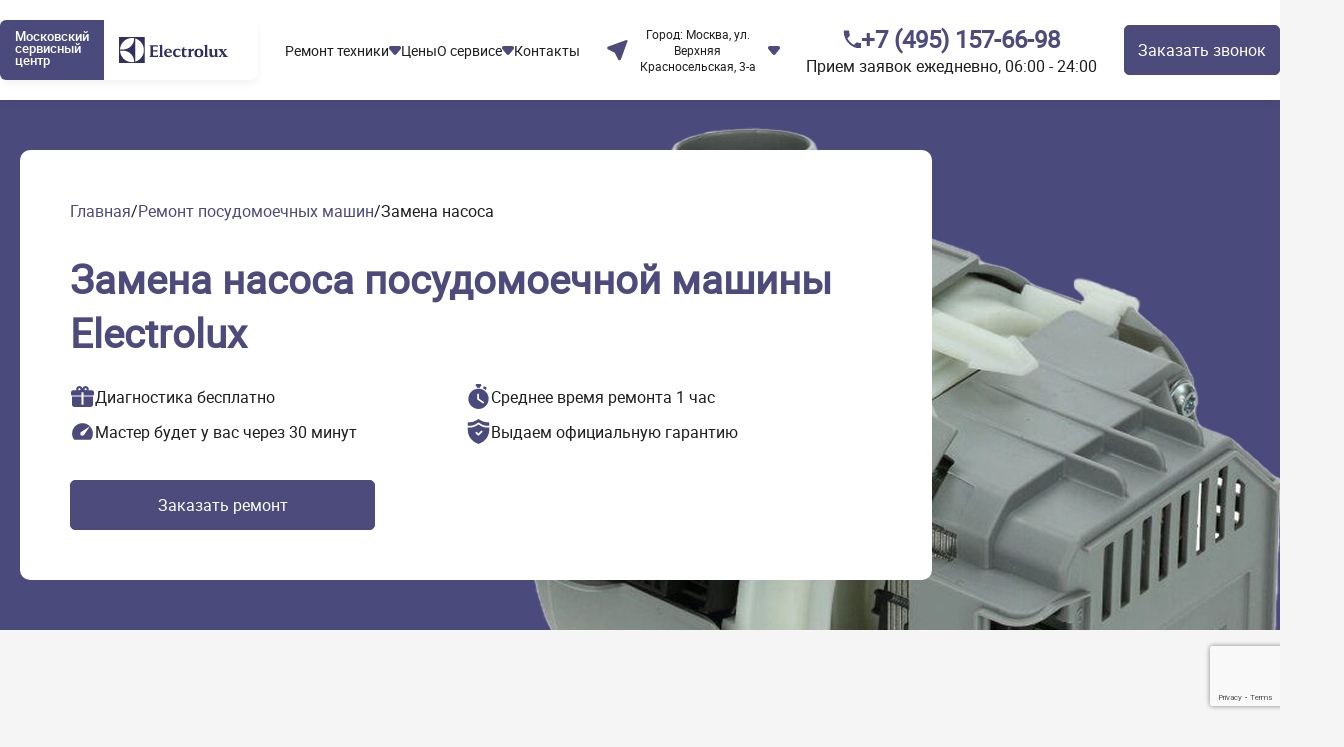

--- FILE ---
content_type: text/html; charset=UTF-8
request_url: https://elux-esupport.com/dishwasher/nasos/
body_size: 9477
content:
<!DOCTYPE html>
<html lang="ru-RU" itemscope itemtype="http://schema.org/WebPage" data-resource="77">
    
    <head itemscope itemtype="http://schema.org/WPHeader">

    <base href="https://elux-esupport.com/">
    <link rel="canonical" href="https://elux-esupport.com/dishwasher/nasos/">
    <meta name="robots" content="">
    <meta http-equiv="Content-Type" content="text/html; charset=utf-8">
    
    <title itemprop="headline">Замена насоса посудомоечной машины Electrolux в Москве на дому</title>
    
            <meta name="description" content="🔥 Замена насоса посудомоечной машины Electrolux в Москве 🔧 Выезд мастера на дом и диагностика – 0 рублей ✔️ Оригинальные запчасти, гарантия на предоставленные услуги 1 год ❗ Оперативное решение проблемы в день обращения ☎️ +7 (495) 157-66-98.">
        <meta itemprop="description" content="🔥 Замена насоса посудомоечной машины Electrolux в Москве 🔧 Выезд мастера на дом и диагностика – 0 рублей ✔️ Оригинальные запчасти, гарантия на предоставленные услуги 1 год ❗ Оперативное решение проблемы в день обращения ☎️ +7 (495) 157-66-98.">
        
        
    <meta name="viewport" content="width=device-width, initial-scale=1.0">
    
    <meta property="og:title" content="Замена насоса посудомоечной машины Electrolux в Москве на дому"> 
    <meta property="og:description" content="🔥 Замена насоса посудомоечной машины Electrolux в Москве 🔧 Выезд мастера на дом и диагностика – 0 рублей ✔️ Оригинальные запчасти, гарантия на предоставленные услуги 1 год ❗ Оперативное решение проблемы в день обращения ☎️ +7 (495) 157-66-98.">
    <meta property="og:type" content="website"> 
    <meta property="og:url" content= "https://elux-esupport.com/"> 
    <meta property="og:locale" content="ru_RU"> 
    <meta property="og:site_name" content="Сервисный центр Electrolux в Москве">

    <meta name="yandex-verification" content="fe3eb522d08002c2">
    <meta name="google-site-verification" content="MlfQwmAHsmH8ZdogJ18n_yrKiW5URbzidgTXwTfuP6o">
    
    <link rel="preconnect" href="https://elux-esupport.com/">
    <link rel="dns-prefetch" href="https://elux-esupport.com/">

    <link rel="preload" href="/ui/fonts/Roboto-Bold.woff2" as="font" type="font/woff2" crossorigin>
    <link rel="preload" href="/ui/fonts/Roboto-Light.woff2" as="font" type="font/woff2" crossorigin>
    <link rel="preload" href="/ui/fonts/Roboto-Medium.woff2" as="font" type="font/woff2" crossorigin>
    <link rel="preload" href="/ui/fonts/Roboto-Regular.woff2" as="font" type="font/woff2" crossorigin>
    <link rel="preload" href="/ui/fonts/Roboto-Thin.woff2" as="font" type="font/woff2" crossorigin>

    <link rel="preload" href="/assets/components/modxminify/cache/styles-3-1765408940.min.css" as="style" onload="this.rel='stylesheet'">
    

    <link rel="preload" href="/webp/assets/template/img/firstscreen/bg-main.jpg.webp" as="image" fetchpriority="high">

    

<!-- Yandex.Metrika counter -->
<script>
   (function(m,e,t,r,i,k,a){m[i]=m[i]||function(){(m[i].a=m[i].a||[]).push(arguments)};
   m[i].l=1*new Date();k=e.createElement(t),a=e.getElementsByTagName(t)[0],k.async=1,k.src=r,a.parentNode.insertBefore(k,a)})
   (window, document, "script", "https://mc.yandex.ru/metrika/tag.js", "ym");

   ym(89115390, "init", {
        clickmap:true,
        trackLinks:true,
        accurateTrackBounce:true,
        webvisor:true
   });
</script>
<!-- /Yandex.Metrika counter -->

    
        
        
        
            <script type="application/ld+json">
        {
          "@context": "https://schema.org/", 
          "@type": "Product", 
          "name": "Замена насоса посудомоечной машины Electrolux",
          "image": "https://elux-esupport.com/ui/images/details/details-img-22.png",
          "offers": {
            "@type": "Offer",
            "url": "https://elux-esupport.com/dishwasher/nasos/",
            "priceCurrency": "RUB",
            "price": "400"
          },
          "aggregateRating": {
            "@type": "AggregateRating",
            "ratingValue": "5",
            "ratingCount": "10"
          }
        }
        </script>
        
        
    
</head>
    <header class="header fixed">
    <div class="container container--header">

        <div class="header__logo-wrap">
            <a href="/" class="header__logo">
                <span class="logo__description">
                    <span>Московский</span>
                    <span>сервисный</span>
                    <span>центр</span>
                </span>
                <span class="logo__img">
                    <img width="109" height="23" class="ls-is-cached lazyloaded" src="/ui/media/el-logo-new.svg" data-src="/ui/media/el-logo-new.svg" alt="">
                </span>
            </a>
            <div class="topmenu__opener">
                <div></div>
                <div></div>
                <div></div>
            </div>
        </div>
        
        <nav class="header__nav">
            <ul class="nav">
                <li class="nav__item nav__item--dropdown">
                    Ремонт техники
                    <ul class="header-submenu__wrap">
                        <li><a href="/washer/"><span>Ремонт стиральных машин</span></a></li>
                        <li><a href="/refrigerator/"><span>Ремонт холодильников</span></a></li>
                        <li><a href="/cooktop/"><span>Ремонт варочных панелей</span></a></li>
                        <li><a href="/dishwasher/"><span>Ремонт посудомоечных машин</span></a></li>
                        <li><a href="/hoover/"><span>Ремонт пылесосов</span></a></li>
                        <li><a href="/stove/"><span>Ремонт электроплит</span></a></li>
                        <li><a href="/oven/"><span>Ремонт духовых шкафов</span></a></li>
                        <li><a href="/remont-induction-cookers/"><span>Ремонт индукционных плит</span></a></li>
                        <li><a href="/coffeemachine/"><span>Ремонт кофемашин</span></a></li>
                        <li><a href="/dryer/"><span>Ремонт сушильных машин</span></a></li>
                        <li><a href="/freezer/"><span>Ремонт морозильных<br> камер</span></a></li>
                        <li><a href="/appliances/"><span>Установка бытовой техники</span></a></li>
                        <li><a href="/tv/"><span>Ремонт телевизоров</span></a></li>
                        <li><a href="/vytyazhka/"><span>Ремонт вытяжки</span></a></li>
                        <li><a href="/remont-klimaticheskoj-texniki/"><span>Ремонт климатической техники Electrolux</span></a></li>
                        <li><a href="/water-heater/"><span>Ремонт водонагревателей</span></a></li>
                    </ul>                    
                </li>
                <li class="nav__item">
                    <a href="/info/price/">Цены</a>
                </li>
                <li class="nav__item nav__item--dropdown">
                    О сервисе
                    <ul class="header-submenu__wrap">
                        <li>
                            <a href="/vacancy/"><span>Вакансии</span></a>
                        </li>
                    </ul>                    
                </li>
                <li class="nav__item">
                    <a href="/info/contacts/">Контакты</a>
                </li>
            </ul>
        </nav>

        <div class="header__location">
            <div class="location">
                <p>Город: <a href="javascript:void(0)" class="btn-city">Москва, ул. Верхняя Красносельская, 3-а</a></p>
                <ul class="location__city">
                    <li><a href="https://spb.elux-esupport.com">Санкт-Петербург</a></li>
                    <li><a href="https://ekb.elux-esupport.com">Екатеринбург </a></li>
                    <li><a href="https://nn.elux-esupport.com">Нижний Новгород </a></li>
                    <li><a href="https://voronezh.elux-esupport.com">Воронеж </a></li>
                    <li><a href="https://chelyabinsk.elux-esupport.com">Челябинск </a></li>
                    <li><a href="https://rostov.elux-esupport.com">Ростов-на-Дону</a></li>
                    <li><a href="https://kazan.elux-esupport.com">Казань </a></li>
                    <li><a href="https://krasnodar.elux-esupport.com">Краснодар </a></li>
                    <li><a href="https://samara.elux-esupport.com">Самара </a></li>
                    <li><a href="https://saratov.elux-esupport.com">Саратов </a></li>
                    <li><a href="https://novosibirsk.elux-esupport.com">Новосибирск </a></li>
                    <li><a href="https://ufa.elux-esupport.com">Уфа </a></li>
                    <li><a href="https://volgograd.elux-esupport.com">Волгоград </a></li>
                </ul>
            </div>
        </div>

        <div class="header__info">
            <div class="phone">
                <a href="tel:+74951576698">+7 (495) 157-66-98</a>
            </div>
            <div class="schedule">
                <span class="schedule__text">Прием заявок ежедневно, 06:00 - 24:00</span>
            </div>
        </div>
 
        <div class="header__button">
            <button class="btn order-modal-form">
                Заказать звонок
            </button>
        </div>
        
    </div>

    <div class="topmenu__mobile">
        <div class="topmenu__mobile-inside">
        
            <ul class="topmenu__mobile-menu">
                <li class="is-header">Самое популярное</li>
                <li><a href="/refrigerator/">Ремонт холодильников</a></li>
                <li><a href="/washer/">Ремонт cтиральных машин</a></li>
                <li><a href="/dishwasher/">Ремонт посудомоечных машин</a></li>
                <li><a href="/oven/">Ремонт духовых шкафов</a></li>
                <li><a href="/cooktop/">Ремонт варочных панелей</a></li>
                <li><a href="/coffeemachine/">Ремонт кофемашин</a></li>
            </ul>
            
            <ul class="topmenu__mobile-menu">
                <li class="is-header">Сервисный центр</li>
                <li><a href="/info/price/">Цены</a></li>
                <li><a href="/info/about/">О сервисе</a></li>
                <li><a href="/vacancy/">Вакансии</a></li>
                <li><a href="/info/contacts/">Контакты</a></li>
            </ul>
            
            <div class="info flex ac">
                <span class="title">Горячая линия:</span>
                <a class="flex ac info-item is--phone" href="tel:+74951576698">+7 (495) 157-66-98</a>
            </div>
            <div class="info">
                <div class="title">
                    График работы:
                </div>
                <div class="info-item flex is--address">
                    <span class="info-item w-90">г. Москва, ул. Верхняя Красносельская, 3-а (с 09:00 до 21:00, без выходных)</span>
                </div>
            </div>
            <div class="info">
                <div class="title">
                    Приём заявок:
                </div>
                <div class="info-item flex ac is--time">06:00 – 24:00, ежедневно</div>
                <div class="info-item flex ac is--mail">info@elux-esupport.com</div>
            </div>

        </div>
    </div>
    
</header>

<script type="application/ld+json">
    {
        "@context": "https://schema.org",
        "@type": "SiteNavigationElement",
        "hasPart": [
            {
                "@type": "SiteNavigationElement",
                "name": "Ремонт техники",
                "hasPart": [
                    {
                        "@type": "SiteNavigationElement",
                        "name": "Ремонт стиральных машин",
                        "url": "https://elux-esupport.com/washer/"
                    },
                    {
                        "@type": "SiteNavigationElement",
                        "name": "Ремонт холодильников",
                        "url": "https://elux-esupport.com/refrigerator/"
                    },
                    {
                        "@type": "SiteNavigationElement",
                        "name": "Ремонт варочных панелей",
                        "url": "https://elux-esupport.com/cooktop/"
                    },
                    {
                        "@type": "SiteNavigationElement",
                        "name": "Ремонт посудомоечных машин",
                        "url": "https://elux-esupport.com/dishwasher/"
                    },
                    {
                        "@type": "SiteNavigationElement",
                        "name": "Ремонт пылесосов",
                        "url": "https://elux-esupport.com/hoover/"
                    },
                    {
                        "@type": "SiteNavigationElement",
                        "name": "Ремонт электроплит",
                        "url": "https://elux-esupport.com/stove/"
                    },
                    {
                        "@type": "SiteNavigationElement",
                        "name": "Ремонт духовых шкафов",
                        "url": "https://elux-esupport.com/oven/"
                    },
                    {
                        "@type": "SiteNavigationElement",
                        "name": "Ремонт индукционных плит",
                        "url": "https://elux-esupport.com/remont-induction-cookers/"
                    },
                    {
                        "@type": "SiteNavigationElement",
                        "name": "Ремонт кофемашин",
                        "url": "https://elux-esupport.com/coffeemachine/"
                    },
                    {
                        "@type": "SiteNavigationElement",
                        "name": "Ремонт сушильных машин",
                        "url": "https://elux-esupport.com/dryer/"
                    },
                    {
                        "@type": "SiteNavigationElement",
                        "name": "Ремонт морозильных камер",
                        "url": "https://elux-esupport.com/freezer/"
                    },
                    {
                        "@type": "SiteNavigationElement",
                        "name": "Установка бытовой техники",
                        "url": "https://elux-esupport.com/appliances/"
                    },
                    {
                        "@type": "SiteNavigationElement",
                        "name": "Ремонт телевизоров",
                        "url": "https://elux-esupport.com/tv/"
                    },
                    {
                        "@type": "SiteNavigationElement",
                        "name": "Ремонт вытяжек",
                        "url": "https://elux-esupport.com/vytyazhka/"
                    },
                    {
                        "@type": "SiteNavigationElement",
                        "name": "Ремонт климатической техники Elextrolux",
                        "url": "https://elux-esupport.com/remont-klimaticheskoj-texniki/"
                    },
                    {
                        "@type": "SiteNavigationElement",
                        "name": "Ремонт водонагревателей",
                        "url": "https://elux-esupport.com/water-heater/"
                    }
                ]
            },
            {
                "@type": "SiteNavigationElement",
                "name": "Цены",
                "url": "https://elux-esupport.com/info/price/"
            },
            {
                "@type": "SiteNavigationElement",
                "name": "О сервисе",
                "hasPart": [
                    {
                        "@type": "SiteNavigationElement",
                        "name": "Вакансии",
                        "url": "https://elux-esupport.com/vacancy/"
                    }
                ]
            },
            {
                "@type": "SiteNavigationElement",
                "name": "Контакты",
                "url": "https://elux-esupport.com/info/contacts/"
            }
        ]
    }
</script>




    <section class="hero hero-page" >
    <div class="container container--hero">
        
        <div class="hero__content bg--white">

                
                                    
                      <div class="fault_breadcrumbs hidden-xs">
                        <ul class="breadcrumb"><li><a title="Главная" href="/"><span>Главная</span></a></li><li><span class="separator">/</span></li><li><a title="Ремонт посудомоечных машин" href="dishwasher/"><span>Ремонт посудомоечных машин</span></a></li><li><span class="separator">/</span></li><li><span>Замена насоса</span></li></ul>                        
                        <script type="application/ld+json">
                            {
                              "@context": "http://schema.org",
                              "@type": "BreadcrumbList",
                              "itemListElement": [ {
                              "@type": "ListItem",
                              "position": 1,
                              "name": "☑️ Главная",
                              "item": "https://elux-esupport.com/"
                            },{
                              "@type": "ListItem",
                              "position": 2,
                              "name": "☑️ Ремонт посудомоечных машин",
                              "item": "https://elux-esupport.com/dishwasher/"
                            },{
                              "@type": "ListItem",
                              "position": 3,
                              "name": "☑️ Замена насоса"
                            } ]
                            }
                            </script>                      </div>
                
                
            <h1 class="hero__title">Замена насоса посудомоечной машины Electrolux</h1>
            

            
                <div class="hero__info wrapper">
                        <span class="col-2">
                            <img src="/assets/template/img/icons/icon-06.svg" alt="icon-05">
                            Диагностика бесплатно
                        </span>
                        <span class="col-2">
                            <img src="/assets/template/img/icons/icon-02.svg" alt="icon-02">
                            Среднее время ремонта 1 час
                        </span>
                        <span class="col-2">
                            <img src="/assets/template/img/icons/icon-05.svg" alt="icon-06">
                            Мастер будет у вас через 30 минут
                        </span>
                        <span class="col-2">
                            <img src="/assets/template/img/icons/icon-03.svg" alt="icon-03">
                            Выдаем официальную гарантию
                        </span>
                    </div>
            

            
                <div class="hero__btn-wrap">
                    <button class="btn order-modal-form">Заказать ремонт</button>
                </div>            
            
        </div>
        
        


    </div>
    
    <img class="hero__img" src="ui/images/details/details-img-22.png" alt="Замена насоса посудомоечной машины Electrolux">
    

</section>


        
        <section class="section-contacts-page pt-100">
            <div class="container">
                
                <div class="section-info">
                    <div class="section-title">
                        Мастер выезжает к Вам на дом для ремонта насоса посудомоечной машины Electrolux.
                    </div>
                    <div class="section-text">
                        <p>
                            
                                Все необходимые запчасти и набор инструментов всегда при нем. В результате вы получаете полностью работающее устройство вместе с фирменной гарантией от нашего сервисного центра.                            
                            
                        </p>
                    </div>
                </div>
                
                <div class="promo__info wrapper">
                    <div class="promo__advantage-item col-2">
                        <span class="circle-icon"><img src="/assets/template/img/icons/icon-hand.svg" alt="icon-mark"></span>
                        <div class="info">
                            <div class="title">Обращение в наш сервис не обязывает вас делать ремонт</div>
                            <p>Приступаем к работе только после утверждения стоимости с Вами</p>                    
                        </div>
                    </div>
                    <div class="promo__advantage-item col-2">
                        <span class="circle-icon"><img src="/assets/template/img/icons/icon-doc.svg" alt="icon-mark"></span>
                        <div class="info">
                            <div class="title">Без скрытых услуг</div>
                            <p>Мы предлагаем прозрачный цены на услуги и не берем денег за вызов мастера и диагностику</p>                    
                        </div>
                    </div>
                </div>
                
            </div>
        </section>
     
        <section class="form">
    <div class="container">
        
        <div class="form__order form__order-trouble">
            
            <div class="form__order-col">
                <div class="form__order-text">
                    <div class="title">Не нашли своей проблемы или желаемой услуги?</div>
                </div>                 
            </div>
            
            <img src="assets/template/img/form/form-trouble-dishwasher.png" alt="form-img">
            
            <div class="form__row wrapper">
                <div class="item col-2">
                    <span>Позвоните по телефону:</span>
                    <a href="tel:74951576698">+7 (495) 157-66-98</a>
                </div>
                <div class="item col-2">
                    <span>Или</span>
                    <button class="btn-white order-modal-form">Оставьте заявку</button>
                </div>
            </div>
            
        </div>
        
    </div>
</section>

        
            <section>
                <div class="container">
                    <div class="section-info">
                        <div class="section-title">
                            <h2>Как работает наш сервисный центр Электролюкс</h2>
                        </div>
                        <div class="section-text">
                        <p>Оперативный выезд мастера сервисного центра за 30 минут в любой район столицы, а также Химки, Люберцы, Королев, Мытищи и другие населенные пункты Подмосковья.</p>
                        </div>
                    </div>
                    <div class="content-column wrapper">
                        <div class="item col-4">
                            <div class="count">01</div>
                            Если вам потребовался качественный ремонт посудомоечной машины Electrolux,, звоните по указанным телефонам или заполняете форму
                            обратной связи на сайте, кратко описываете проблему. Заявки принимаем в любой день с 6-00 до 00-00, выезд
                            мастера сервисного центра с 9-00.
                        </div>
                        <div class="item col-4">
                            <div class="count">02</div>
                        Мастер сервисного центра Electrolux перезванивает, уточняет технические моменты, модель посудомоечной машины,
                            договаривается о времени визита. Он привезет с собой необходимые инструменты, оборудование и запчасти на замену.
                            Срочный выезд мастера по Москве – от 30 минут.
                        </div>
                        <div class="item col-4">
                            <div class="count">03</div>
                            По приезду сервис-инженер проводит диагностику, определяет точную причину поломки посудомоечной машины и стоимость
                            ремонтных работ, согласовывает дальнейший план действий. По окончанию работ он даст рекомендации по уходу за
                            техникой.
                        </div>
                        <div class="item col-4" style="background-image: url(assets/template/img/content/dishwasher-cont-list.png);"></div>
                    </div>
                    <a href="#" class="btn order-modal-form mt-20">Вызвать мастера</a>                
                </div>
            </section>       
        

        <section class="section-tabs">
                

<div class="wrapper__advantages_block">
    <div class="container">
        <div class="row">
            <div class="advantages__block">
                
                <div class="advantages__block__header wrapper">
                    <div class="advantages__title-list col-2">
                        <div class="title active_title">Сроки</div>
                        <div class="title">Запчасти</div>
                        <div class="title">Гарантия</div>
                        <div class="title">Выезд мастера</div>
                        <div class="title">Диагностика</div>
                    </div>
                    <ul class="advantages__list col-2">
                        <li class="li"><a class="advantages__list_item active_tab" id="tab1" href="#">Сроки</a></li>
                        <li class="li"><a class="advantages__list_item" id="tab2" href="#">Запчасти</a></li>
                        <li class="li"><a class="advantages__list_item" id="tab3" href="#">Гарантия</a></li>
                        <li class="li"><a class="advantages__list_item" id="tab4" href="#">Выезд мастера</a></li>
                        <li class="li"><a class="advantages__list_item" id="tab5" href="#">Диагностика</a></li>
                    </ul>                            
                </div>


                <div class="advantage-block__wrap wrapper">
                    <div class="advantage-block__img col-2">
                        <img class="img active_tab" src="/webp/assets/template/img/tabs/tab-dishwasher-img-01.png.webp" alt="">
<img class="img" src="/webp/assets/template/img/tabs/tab-dishwasher-img-02.png.webp" alt="">
<img class="img" src="/webp/assets/template/img/tabs/tab-dishwasher-img-03.png.webp" alt="">
<img class="img" src="/webp/assets/template/img/tabs/tab-dishwasher-img-04.png.webp" alt="">
<img class="img" src="/webp/assets/template/img/tabs/tab-dishwasher-img-05.png.webp" alt="">
                    </div>
                    
                    <div class="dvantage-block__content col-2">
                        <div class="advantage__content active_content" id="con_tab1">
                          
                          <div class="advantage__content__text col-lg-25 col-sm-50">
                            <div class="advantage__text_description ">
                              <div class="times__description departure col-lg-24 col-sm-24">
                                <div>Выезд специалиста на дом за <span>30 минут</span></div>
                              </div>
                              <div class="times__description work col-lg-24 col-sm-24 col-sm-offset-1">
                                <div>Работаем 7 дней в неделю</div>
                              </div>
                              <div class="times__description diagnostics col-lg-24 col-sm-24">
                                <div>Оперативная диагностика</div>
                                <div>от <span>30 минут</span></div>
                              </div>
                              <div class="times__description delivery col-lg-24 col-sm-24 col-sm-offset-1">
                                <div>Ремонт техники за </div>
                                <div><span>1 час</span></div>
                               
                              </div>
                            </div>
                            <div class="advantage__text_footer">
                              <div class="advantage__footer_description">
                                Выбирая официальный сервисный центр Electrolux для ремонта, вы экономите время и силы. Мы понимаем, как ценно ваше время, поэтому прилагаем все усилия, чтобы сделать все быстро.
                              </div>
                            </div>
                          </div>
                                                  </div>
        
                        <div class="advantage__content" id="con_tab2">
                          
                            <div class="advantage__content__text col-lg-25 col-sm-50">
                                <div class="advantage__text_description">
                                  На нашем складе имеется обширный выбор оригинальных запасных частей для большинства наиболее широко используемых моделей.
                                </div>
                                <div class="advantage__text_footer">
                                  <div class="advantage__footer_title">Подлинные запасные части</div>
                                  <div class="advantage__footer_description">
                                                                          Как правило при ремонте Замена насоса Электролюкс мы используем оригинальные компоненты, однако, по желанию клиента, мы можем установить неоригинальную деталь.
                                                                      </div>
                                </div>
                            </div>
                                                  </div>
        
                        <div class="advantage__content" id="con_tab3">
                          
                          <div class="advantage__content__text col-lg-25 col-sm-50">
                            <div class="advantage__text_description">
                              Наша официальная гарантия действует в течение 12 месяцев с момента оказания услуг. Мы быстро устраним любые проблемы. Это совершенно бесплатно. 
                            </div>
                                                        <div class="advantage__text_footer">
                              <div class="advantage__footer_title">Супер условия</div>
                              <div class="advantage__footer_description">
                                На любые запчасти и ремонтные работы действуют супервыгодные условия.
                              </div>
                            </div>
                                                      </div>
                                                  </div>
        
                        <div class="advantage__content" id="con_tab4">
                          
                          <div class="advantage__content__text col-lg-25 col-sm-50">
                            <div class="advantage__text_description">
                              Специалист будет у вас на пороге менее чем через полчаса. Мы стараемся, чтобы мастер был из вашего района. 
                            </div>
                            <div class="advantage__text_footer">
                              <div class="advantage__footer_title">Бесплатно</div>
                              <div class="advantage__footer_description">
                                Это бесплатно — никаких расходов на проезд специалиста. Это бесплатная услуга.
                              </div>
                            </div>
                          </div>
                                                  </div>
        
                        <div class="advantage__content" id="con_tab5">
                          
                          <div class="advantage__content__text col-lg-25 col-sm-50">
                            <div class="advantage__text_description">
                              Для того чтобы определить точную причину проблемы, необходима диагностика. После проведения диагностики можно узнать время и стоимость услуг. 
                            </div>
                            <div class="advantage__text_footer">
                              <div class="advantage__footer_title">Диагностика — бесплатно</div>
                              <div class="advantage__footer_description">
                               В сервисном центре все методы диагностики проводятся бесплатно.
                              </div>
                            </div>
                          </div>
                                                  </div>                               
                    </div>
                    
                </div>



            </div>
        </div>
    </div>
</div>

        </section>

        

        <section class="form">
    <div class="container">
        
        <div class="form__order">
            
            <div class="form__order-col">
                <div class="form__order-text">
                    
                        <div class="title">Получить скидку 15%</div>
                        <div class="text">на ремонт техники Electrolux</div>                    
                    
                </div>
                <div class="form__order-form">
                    <form class="request-form" action="/contact/order.php" method="post">
                        <input type="hidden" name="csrfmiddlewaretoken" value="A1NVuRULTMlJQsIcXqm52ZFurMtFoRbMpMjGcpqZpyMs4232gd2mSIa5zW9xGH3s">
                        <input type="text" name="name" placeholder="Ваше имя">
                        <input type="text" name="phone" placeholder="+7(___) ___-__-__" maxlength="17" required="" id="id_phone_promo">
                        <button type="submit" class="btn">Забрать скидку</button>
                    </form>
                </div>                    
            </div>
            
            <img class="lazyload" data-src="assets/template/img/form/form-discount-dishwasher.png" alt="form-img">
            
        </div>
        
    </div>
</section>


    <section class="section-map">
    <div class="container">
        
        <div class="section-info">
            <div class="section-title">
                Где мы находимся
            </div>
            <div class="section-text">
                <p>Выезжаем по всей Москве и Московской области, быстро реагируем на заявки и приезжаем точно в срок.</p>
            </div>
        </div>
        
        <div class="map__container">
            <div class="form__order-map "> 
                <div class="form__order-text">
                    <div class="title">Хотите вызвать мастера?</div>
                    <div class="text">Просто оставьте заявку — мы приедем в удобное для вас время.</div>
                </div>
                
                    <div class="form__order-form">
                        <form class="request-form" action="/contact/order.php" method="post">
                            <input type="hidden" name="csrfmiddlewaretoken" value="A1NVuRULTMlJQsIcXqm52ZFurMtFoRbMpMjGcpqZpyMs4232gd2mSIa5zW9xGH3s">
                            <input type="text" name="name" placeholder="Ваше имя">
                            <input type="text" name="phone" placeholder="+7(___) ___-__-__" maxlength="17" required="" id="id_phone_promo">
                            <button type="submit" class="btn">Забрать скидку</button>
                        </form>
                    </div>                
                
            </div>
        </div>
        
    </div>
</section>
    <footer>
    <div class="container container--footer">
        
        <div class="footer__top">
            <div class="footer-logo__wrap">
                <a href="/" class="header__logo">
                    <span class="logo__description">
                        <span>Московский</span>
                        <span>сервисный</span>
                        <span>центр</span>
                    </span>
                    <span class="logo__img">
                        <img width="109" height="23" class="ls-is-cached lazyloaded" src="/webp/ui/media/el-logo.png.webp" data-src="/webp/ui/media/el-logo.png.webp" alt="">
                    </span>
                </a>
            </div>
            
            <div class="footer__top-nav">
                <ul>
                    <li><a href="">Ремонт техники</a></li>
                    <li><a href="">Цены</a></li>
                    <li><a href="">О сервисе</a></li>
                    <li><a href="">Контакты</a></li>
                </ul>
            </div>
            
            <div class="footer__phone">
                <span>Горячая линия:</span> <a class="phone is--phone" href="tel:+74951576698">+7 (495) 157-66-98</a>
            </div>
            
            <div class="footer__button">
                <button class="btn order-modal-form">
                    Заказать звонок
                </button>
            </div>
        </div>
        
        <div class="footer__bottom">
            
            <div class="footer__left">
                <div class="footer__column--title">
                    Самое популярное
                </div>
                <div class="footer__column-nav">
                    <ul>
                        <li><a href="/refrigerator/">Ремонт холодильников</a></li>
                        <li><a href="/washer/">Ремонт cтиральных машин</a></li>
                        <li><a href="/dishwasher/">Ремонт посудомоечных машин</a></li>
                        <li><a href="/oven/">Ремонт духовых шкафов</a></li>
                        <li><a href="/cooktop/">Ремонт варочных панелей</a></li>
                        <li><a href="/coffeemachine/">Ремонт кофемашин</a></li>
                    </ul>
                </div>
            </div>
            
            <div class="footer__center">
                <div class="footer__center-wrap">
                    
                    <div class="footer__center--nav">
                        <div class="footer__column--title">
                            Сервисный центр
                        </div>
                        <div class="footer__column-nav">
                            <ul>
                                <li><a href="info/about/">О компании</a></li>
                                <li><a href="vacancy/">Вакансии</a></li>
                                <li><a href="info/guarantee/">Фирменная гарантия</a></li>
                                <li><a href="info/contacts/">Контакты</a></li>
                            </ul>
                        </div>
                    </div>

                    <div class="footer__center--schedule">
                        <div class="footer__column--title">
                            График работы:
                        </div>
                        <div class="footer__info is--address">
                            <span>г. Москва, ул. Верхняя Красносельская, 3-а (с 09:00 до 21:00, без выходных)</span>
                        </div>
                    </div>
                    
                    <div class="footer__center--info">
                        <div class="footer__column--title">
                            Приём заявок:
                        </div>
                        <div class="footer__info is--time">06:00 – 24:00, ежедневно</div>
                        <div class="footer__info is--mail">info@elux-esupport.com</div>
                    </div>
                    
                    <div class="footer__center--pay">
                        <div class="footer__column--title">
                            Принимаем к оплате:
                        </div>
                        <div class="pay-logo">
                            <img src="/webp/assets/template/img/img-pay-01.png.webp" alt="pay-01" width="67px" height="40px">
                            <img src="/webp/assets/template/img/img-pay-02.png.webp" alt="pay-02" width="67px" height="40px">
                            <img src="/webp/assets/template/img/img-pay-03.png.webp" alt="pay-03" width="67px" height="40px">
                            <img src="/webp/assets/template/img/img-pay-04.png.webp" alt="pay-04" width="67px" height="40px">
                            <img src="/webp/assets/template/img/img-pay-05.png.webp" alt="pay-05" width="140px" height="40px">
                        </div>
                    </div>
                    
                </div>

                <div class="footer__center--row">
                    <p><a href="policy/">Политика конфиденциальности и обработки персональных данных</a></p>
                    <p>Не являемся официальным представителем компании АВ Electrolux</p>
                    <p>© 2025 Московский сервисный центр Electrolux</p>
                </div>
            </div>

        </div>

    </div>
</footer>


    

<script src="/assets/template/libs/jquery-3.7.1.min.js"></script>
    <script src="/assets/template/js/configurator.js"></script>
    <script src="/assets/template/libs/imask.js" async></script>

<script src="/assets/template/libs/jquery.bpopup.min.js"></script>
<script src="/assets/template/libs/lazysizes.min.js"></script>
<script src="/assets/template/libs/fancybox/fancybox.umd.js" async></script>


<script src="/assets/template/libs/swiper/swiper.min.js" defer></script>
<script src="/assets/template/js/initSwiper.js"></script>

<script src="/assets/template/js/scripts.js"></script>


<noscript><div><img src="https://mc.yandex.ru/watch/89115390" style="position:absolute; left:-9999px;" alt=""></div></noscript>

    <script src="https://www.google.com/recaptcha/api.js?render=6LcPAa0pAAAAAIU4fbc-qQmqTXADABkBzFIFzQo_"></script>
    <script>
        if (typeof grecaptcha !== 'undefined') {
        grecaptcha.ready(function () {
            grecaptcha.execute('6LcPAa0pAAAAAIU4fbc-qQmqTXADABkBzFIFzQo_', { action: "action" }).then(function (token) {
                document.querySelectorAll('form').forEach(function (el) {
                    var hiddenInput = document.createElement('input');
                    hiddenInput.type = 'hidden';
                    hiddenInput.name = 'token';
                    hiddenInput.value = token;
                    el.appendChild(hiddenInput);
                })
            });
        });
    }
    </script>
    <div class="wrapper__form_window" id="order-form">
    <div class="form__window">
        
        <span class="button b-close">
            <svg width="26" height="26" viewBox="0 0 26 26" fill="none" xmlns="http://www.w3.org/2000/svg">
                <path d="M24.75 24.7501L0.75 0.750121" stroke="#BDBDBD" stroke-width="1.5" stroke-linecap="round" stroke-linejoin="round"/>
                <path d="M24.75 0.749999L0.75 24.75" stroke="#BDBDBD" stroke-width="1.5" stroke-linecap="round" stroke-linejoin="round"/>
            </svg>
        </span>
        
        <div class="form-window" id="content">
            
            <div class="form-window__text">
                <div class="title">Вызов мастера</div>
                <div class="text">Оставьте заявку, и сотрудник сервисного центра перезвонит вам в течение 5 минут</div>
            </div>
            
            <form class="request-form" action="/contact/order.php" method="post">
                <input type="hidden" name="csrfmiddlewaretoken" value="A1NVuRULTMlJQsIcXqm52ZFurMtFoRbMpMjGcpqZpyMs4232gd2mSIa5zW9xGH3s">
                <div class="form-input__wrap">
                    <input class="form-input" type="text" name="name" placeholder="Ваше имя">
                    <div class="window-input__form">
                        <input type="text" name="phone" placeholder="Телефон" maxlength="17" required id="id_phone">
                    </div>
                </div>
                <input class="form-submit" type="submit" value="Перезвоните мне">
                <p class="request-form-hint">Нажимая кнопку, вы даете согласие на обработку своих <a href="/policy/" target="_blank">персональных данных</a>.</p>
            </form>
            
        </div>
        
    </div>
</div>

</html>

--- FILE ---
content_type: text/html; charset=utf-8
request_url: https://www.google.com/recaptcha/api2/anchor?ar=1&k=6LcPAa0pAAAAAIU4fbc-qQmqTXADABkBzFIFzQo_&co=aHR0cHM6Ly9lbHV4LWVzdXBwb3J0LmNvbTo0NDM.&hl=en&v=PoyoqOPhxBO7pBk68S4YbpHZ&size=invisible&anchor-ms=20000&execute-ms=30000&cb=tq49y460w5u4
body_size: 49133
content:
<!DOCTYPE HTML><html dir="ltr" lang="en"><head><meta http-equiv="Content-Type" content="text/html; charset=UTF-8">
<meta http-equiv="X-UA-Compatible" content="IE=edge">
<title>reCAPTCHA</title>
<style type="text/css">
/* cyrillic-ext */
@font-face {
  font-family: 'Roboto';
  font-style: normal;
  font-weight: 400;
  font-stretch: 100%;
  src: url(//fonts.gstatic.com/s/roboto/v48/KFO7CnqEu92Fr1ME7kSn66aGLdTylUAMa3GUBHMdazTgWw.woff2) format('woff2');
  unicode-range: U+0460-052F, U+1C80-1C8A, U+20B4, U+2DE0-2DFF, U+A640-A69F, U+FE2E-FE2F;
}
/* cyrillic */
@font-face {
  font-family: 'Roboto';
  font-style: normal;
  font-weight: 400;
  font-stretch: 100%;
  src: url(//fonts.gstatic.com/s/roboto/v48/KFO7CnqEu92Fr1ME7kSn66aGLdTylUAMa3iUBHMdazTgWw.woff2) format('woff2');
  unicode-range: U+0301, U+0400-045F, U+0490-0491, U+04B0-04B1, U+2116;
}
/* greek-ext */
@font-face {
  font-family: 'Roboto';
  font-style: normal;
  font-weight: 400;
  font-stretch: 100%;
  src: url(//fonts.gstatic.com/s/roboto/v48/KFO7CnqEu92Fr1ME7kSn66aGLdTylUAMa3CUBHMdazTgWw.woff2) format('woff2');
  unicode-range: U+1F00-1FFF;
}
/* greek */
@font-face {
  font-family: 'Roboto';
  font-style: normal;
  font-weight: 400;
  font-stretch: 100%;
  src: url(//fonts.gstatic.com/s/roboto/v48/KFO7CnqEu92Fr1ME7kSn66aGLdTylUAMa3-UBHMdazTgWw.woff2) format('woff2');
  unicode-range: U+0370-0377, U+037A-037F, U+0384-038A, U+038C, U+038E-03A1, U+03A3-03FF;
}
/* math */
@font-face {
  font-family: 'Roboto';
  font-style: normal;
  font-weight: 400;
  font-stretch: 100%;
  src: url(//fonts.gstatic.com/s/roboto/v48/KFO7CnqEu92Fr1ME7kSn66aGLdTylUAMawCUBHMdazTgWw.woff2) format('woff2');
  unicode-range: U+0302-0303, U+0305, U+0307-0308, U+0310, U+0312, U+0315, U+031A, U+0326-0327, U+032C, U+032F-0330, U+0332-0333, U+0338, U+033A, U+0346, U+034D, U+0391-03A1, U+03A3-03A9, U+03B1-03C9, U+03D1, U+03D5-03D6, U+03F0-03F1, U+03F4-03F5, U+2016-2017, U+2034-2038, U+203C, U+2040, U+2043, U+2047, U+2050, U+2057, U+205F, U+2070-2071, U+2074-208E, U+2090-209C, U+20D0-20DC, U+20E1, U+20E5-20EF, U+2100-2112, U+2114-2115, U+2117-2121, U+2123-214F, U+2190, U+2192, U+2194-21AE, U+21B0-21E5, U+21F1-21F2, U+21F4-2211, U+2213-2214, U+2216-22FF, U+2308-230B, U+2310, U+2319, U+231C-2321, U+2336-237A, U+237C, U+2395, U+239B-23B7, U+23D0, U+23DC-23E1, U+2474-2475, U+25AF, U+25B3, U+25B7, U+25BD, U+25C1, U+25CA, U+25CC, U+25FB, U+266D-266F, U+27C0-27FF, U+2900-2AFF, U+2B0E-2B11, U+2B30-2B4C, U+2BFE, U+3030, U+FF5B, U+FF5D, U+1D400-1D7FF, U+1EE00-1EEFF;
}
/* symbols */
@font-face {
  font-family: 'Roboto';
  font-style: normal;
  font-weight: 400;
  font-stretch: 100%;
  src: url(//fonts.gstatic.com/s/roboto/v48/KFO7CnqEu92Fr1ME7kSn66aGLdTylUAMaxKUBHMdazTgWw.woff2) format('woff2');
  unicode-range: U+0001-000C, U+000E-001F, U+007F-009F, U+20DD-20E0, U+20E2-20E4, U+2150-218F, U+2190, U+2192, U+2194-2199, U+21AF, U+21E6-21F0, U+21F3, U+2218-2219, U+2299, U+22C4-22C6, U+2300-243F, U+2440-244A, U+2460-24FF, U+25A0-27BF, U+2800-28FF, U+2921-2922, U+2981, U+29BF, U+29EB, U+2B00-2BFF, U+4DC0-4DFF, U+FFF9-FFFB, U+10140-1018E, U+10190-1019C, U+101A0, U+101D0-101FD, U+102E0-102FB, U+10E60-10E7E, U+1D2C0-1D2D3, U+1D2E0-1D37F, U+1F000-1F0FF, U+1F100-1F1AD, U+1F1E6-1F1FF, U+1F30D-1F30F, U+1F315, U+1F31C, U+1F31E, U+1F320-1F32C, U+1F336, U+1F378, U+1F37D, U+1F382, U+1F393-1F39F, U+1F3A7-1F3A8, U+1F3AC-1F3AF, U+1F3C2, U+1F3C4-1F3C6, U+1F3CA-1F3CE, U+1F3D4-1F3E0, U+1F3ED, U+1F3F1-1F3F3, U+1F3F5-1F3F7, U+1F408, U+1F415, U+1F41F, U+1F426, U+1F43F, U+1F441-1F442, U+1F444, U+1F446-1F449, U+1F44C-1F44E, U+1F453, U+1F46A, U+1F47D, U+1F4A3, U+1F4B0, U+1F4B3, U+1F4B9, U+1F4BB, U+1F4BF, U+1F4C8-1F4CB, U+1F4D6, U+1F4DA, U+1F4DF, U+1F4E3-1F4E6, U+1F4EA-1F4ED, U+1F4F7, U+1F4F9-1F4FB, U+1F4FD-1F4FE, U+1F503, U+1F507-1F50B, U+1F50D, U+1F512-1F513, U+1F53E-1F54A, U+1F54F-1F5FA, U+1F610, U+1F650-1F67F, U+1F687, U+1F68D, U+1F691, U+1F694, U+1F698, U+1F6AD, U+1F6B2, U+1F6B9-1F6BA, U+1F6BC, U+1F6C6-1F6CF, U+1F6D3-1F6D7, U+1F6E0-1F6EA, U+1F6F0-1F6F3, U+1F6F7-1F6FC, U+1F700-1F7FF, U+1F800-1F80B, U+1F810-1F847, U+1F850-1F859, U+1F860-1F887, U+1F890-1F8AD, U+1F8B0-1F8BB, U+1F8C0-1F8C1, U+1F900-1F90B, U+1F93B, U+1F946, U+1F984, U+1F996, U+1F9E9, U+1FA00-1FA6F, U+1FA70-1FA7C, U+1FA80-1FA89, U+1FA8F-1FAC6, U+1FACE-1FADC, U+1FADF-1FAE9, U+1FAF0-1FAF8, U+1FB00-1FBFF;
}
/* vietnamese */
@font-face {
  font-family: 'Roboto';
  font-style: normal;
  font-weight: 400;
  font-stretch: 100%;
  src: url(//fonts.gstatic.com/s/roboto/v48/KFO7CnqEu92Fr1ME7kSn66aGLdTylUAMa3OUBHMdazTgWw.woff2) format('woff2');
  unicode-range: U+0102-0103, U+0110-0111, U+0128-0129, U+0168-0169, U+01A0-01A1, U+01AF-01B0, U+0300-0301, U+0303-0304, U+0308-0309, U+0323, U+0329, U+1EA0-1EF9, U+20AB;
}
/* latin-ext */
@font-face {
  font-family: 'Roboto';
  font-style: normal;
  font-weight: 400;
  font-stretch: 100%;
  src: url(//fonts.gstatic.com/s/roboto/v48/KFO7CnqEu92Fr1ME7kSn66aGLdTylUAMa3KUBHMdazTgWw.woff2) format('woff2');
  unicode-range: U+0100-02BA, U+02BD-02C5, U+02C7-02CC, U+02CE-02D7, U+02DD-02FF, U+0304, U+0308, U+0329, U+1D00-1DBF, U+1E00-1E9F, U+1EF2-1EFF, U+2020, U+20A0-20AB, U+20AD-20C0, U+2113, U+2C60-2C7F, U+A720-A7FF;
}
/* latin */
@font-face {
  font-family: 'Roboto';
  font-style: normal;
  font-weight: 400;
  font-stretch: 100%;
  src: url(//fonts.gstatic.com/s/roboto/v48/KFO7CnqEu92Fr1ME7kSn66aGLdTylUAMa3yUBHMdazQ.woff2) format('woff2');
  unicode-range: U+0000-00FF, U+0131, U+0152-0153, U+02BB-02BC, U+02C6, U+02DA, U+02DC, U+0304, U+0308, U+0329, U+2000-206F, U+20AC, U+2122, U+2191, U+2193, U+2212, U+2215, U+FEFF, U+FFFD;
}
/* cyrillic-ext */
@font-face {
  font-family: 'Roboto';
  font-style: normal;
  font-weight: 500;
  font-stretch: 100%;
  src: url(//fonts.gstatic.com/s/roboto/v48/KFO7CnqEu92Fr1ME7kSn66aGLdTylUAMa3GUBHMdazTgWw.woff2) format('woff2');
  unicode-range: U+0460-052F, U+1C80-1C8A, U+20B4, U+2DE0-2DFF, U+A640-A69F, U+FE2E-FE2F;
}
/* cyrillic */
@font-face {
  font-family: 'Roboto';
  font-style: normal;
  font-weight: 500;
  font-stretch: 100%;
  src: url(//fonts.gstatic.com/s/roboto/v48/KFO7CnqEu92Fr1ME7kSn66aGLdTylUAMa3iUBHMdazTgWw.woff2) format('woff2');
  unicode-range: U+0301, U+0400-045F, U+0490-0491, U+04B0-04B1, U+2116;
}
/* greek-ext */
@font-face {
  font-family: 'Roboto';
  font-style: normal;
  font-weight: 500;
  font-stretch: 100%;
  src: url(//fonts.gstatic.com/s/roboto/v48/KFO7CnqEu92Fr1ME7kSn66aGLdTylUAMa3CUBHMdazTgWw.woff2) format('woff2');
  unicode-range: U+1F00-1FFF;
}
/* greek */
@font-face {
  font-family: 'Roboto';
  font-style: normal;
  font-weight: 500;
  font-stretch: 100%;
  src: url(//fonts.gstatic.com/s/roboto/v48/KFO7CnqEu92Fr1ME7kSn66aGLdTylUAMa3-UBHMdazTgWw.woff2) format('woff2');
  unicode-range: U+0370-0377, U+037A-037F, U+0384-038A, U+038C, U+038E-03A1, U+03A3-03FF;
}
/* math */
@font-face {
  font-family: 'Roboto';
  font-style: normal;
  font-weight: 500;
  font-stretch: 100%;
  src: url(//fonts.gstatic.com/s/roboto/v48/KFO7CnqEu92Fr1ME7kSn66aGLdTylUAMawCUBHMdazTgWw.woff2) format('woff2');
  unicode-range: U+0302-0303, U+0305, U+0307-0308, U+0310, U+0312, U+0315, U+031A, U+0326-0327, U+032C, U+032F-0330, U+0332-0333, U+0338, U+033A, U+0346, U+034D, U+0391-03A1, U+03A3-03A9, U+03B1-03C9, U+03D1, U+03D5-03D6, U+03F0-03F1, U+03F4-03F5, U+2016-2017, U+2034-2038, U+203C, U+2040, U+2043, U+2047, U+2050, U+2057, U+205F, U+2070-2071, U+2074-208E, U+2090-209C, U+20D0-20DC, U+20E1, U+20E5-20EF, U+2100-2112, U+2114-2115, U+2117-2121, U+2123-214F, U+2190, U+2192, U+2194-21AE, U+21B0-21E5, U+21F1-21F2, U+21F4-2211, U+2213-2214, U+2216-22FF, U+2308-230B, U+2310, U+2319, U+231C-2321, U+2336-237A, U+237C, U+2395, U+239B-23B7, U+23D0, U+23DC-23E1, U+2474-2475, U+25AF, U+25B3, U+25B7, U+25BD, U+25C1, U+25CA, U+25CC, U+25FB, U+266D-266F, U+27C0-27FF, U+2900-2AFF, U+2B0E-2B11, U+2B30-2B4C, U+2BFE, U+3030, U+FF5B, U+FF5D, U+1D400-1D7FF, U+1EE00-1EEFF;
}
/* symbols */
@font-face {
  font-family: 'Roboto';
  font-style: normal;
  font-weight: 500;
  font-stretch: 100%;
  src: url(//fonts.gstatic.com/s/roboto/v48/KFO7CnqEu92Fr1ME7kSn66aGLdTylUAMaxKUBHMdazTgWw.woff2) format('woff2');
  unicode-range: U+0001-000C, U+000E-001F, U+007F-009F, U+20DD-20E0, U+20E2-20E4, U+2150-218F, U+2190, U+2192, U+2194-2199, U+21AF, U+21E6-21F0, U+21F3, U+2218-2219, U+2299, U+22C4-22C6, U+2300-243F, U+2440-244A, U+2460-24FF, U+25A0-27BF, U+2800-28FF, U+2921-2922, U+2981, U+29BF, U+29EB, U+2B00-2BFF, U+4DC0-4DFF, U+FFF9-FFFB, U+10140-1018E, U+10190-1019C, U+101A0, U+101D0-101FD, U+102E0-102FB, U+10E60-10E7E, U+1D2C0-1D2D3, U+1D2E0-1D37F, U+1F000-1F0FF, U+1F100-1F1AD, U+1F1E6-1F1FF, U+1F30D-1F30F, U+1F315, U+1F31C, U+1F31E, U+1F320-1F32C, U+1F336, U+1F378, U+1F37D, U+1F382, U+1F393-1F39F, U+1F3A7-1F3A8, U+1F3AC-1F3AF, U+1F3C2, U+1F3C4-1F3C6, U+1F3CA-1F3CE, U+1F3D4-1F3E0, U+1F3ED, U+1F3F1-1F3F3, U+1F3F5-1F3F7, U+1F408, U+1F415, U+1F41F, U+1F426, U+1F43F, U+1F441-1F442, U+1F444, U+1F446-1F449, U+1F44C-1F44E, U+1F453, U+1F46A, U+1F47D, U+1F4A3, U+1F4B0, U+1F4B3, U+1F4B9, U+1F4BB, U+1F4BF, U+1F4C8-1F4CB, U+1F4D6, U+1F4DA, U+1F4DF, U+1F4E3-1F4E6, U+1F4EA-1F4ED, U+1F4F7, U+1F4F9-1F4FB, U+1F4FD-1F4FE, U+1F503, U+1F507-1F50B, U+1F50D, U+1F512-1F513, U+1F53E-1F54A, U+1F54F-1F5FA, U+1F610, U+1F650-1F67F, U+1F687, U+1F68D, U+1F691, U+1F694, U+1F698, U+1F6AD, U+1F6B2, U+1F6B9-1F6BA, U+1F6BC, U+1F6C6-1F6CF, U+1F6D3-1F6D7, U+1F6E0-1F6EA, U+1F6F0-1F6F3, U+1F6F7-1F6FC, U+1F700-1F7FF, U+1F800-1F80B, U+1F810-1F847, U+1F850-1F859, U+1F860-1F887, U+1F890-1F8AD, U+1F8B0-1F8BB, U+1F8C0-1F8C1, U+1F900-1F90B, U+1F93B, U+1F946, U+1F984, U+1F996, U+1F9E9, U+1FA00-1FA6F, U+1FA70-1FA7C, U+1FA80-1FA89, U+1FA8F-1FAC6, U+1FACE-1FADC, U+1FADF-1FAE9, U+1FAF0-1FAF8, U+1FB00-1FBFF;
}
/* vietnamese */
@font-face {
  font-family: 'Roboto';
  font-style: normal;
  font-weight: 500;
  font-stretch: 100%;
  src: url(//fonts.gstatic.com/s/roboto/v48/KFO7CnqEu92Fr1ME7kSn66aGLdTylUAMa3OUBHMdazTgWw.woff2) format('woff2');
  unicode-range: U+0102-0103, U+0110-0111, U+0128-0129, U+0168-0169, U+01A0-01A1, U+01AF-01B0, U+0300-0301, U+0303-0304, U+0308-0309, U+0323, U+0329, U+1EA0-1EF9, U+20AB;
}
/* latin-ext */
@font-face {
  font-family: 'Roboto';
  font-style: normal;
  font-weight: 500;
  font-stretch: 100%;
  src: url(//fonts.gstatic.com/s/roboto/v48/KFO7CnqEu92Fr1ME7kSn66aGLdTylUAMa3KUBHMdazTgWw.woff2) format('woff2');
  unicode-range: U+0100-02BA, U+02BD-02C5, U+02C7-02CC, U+02CE-02D7, U+02DD-02FF, U+0304, U+0308, U+0329, U+1D00-1DBF, U+1E00-1E9F, U+1EF2-1EFF, U+2020, U+20A0-20AB, U+20AD-20C0, U+2113, U+2C60-2C7F, U+A720-A7FF;
}
/* latin */
@font-face {
  font-family: 'Roboto';
  font-style: normal;
  font-weight: 500;
  font-stretch: 100%;
  src: url(//fonts.gstatic.com/s/roboto/v48/KFO7CnqEu92Fr1ME7kSn66aGLdTylUAMa3yUBHMdazQ.woff2) format('woff2');
  unicode-range: U+0000-00FF, U+0131, U+0152-0153, U+02BB-02BC, U+02C6, U+02DA, U+02DC, U+0304, U+0308, U+0329, U+2000-206F, U+20AC, U+2122, U+2191, U+2193, U+2212, U+2215, U+FEFF, U+FFFD;
}
/* cyrillic-ext */
@font-face {
  font-family: 'Roboto';
  font-style: normal;
  font-weight: 900;
  font-stretch: 100%;
  src: url(//fonts.gstatic.com/s/roboto/v48/KFO7CnqEu92Fr1ME7kSn66aGLdTylUAMa3GUBHMdazTgWw.woff2) format('woff2');
  unicode-range: U+0460-052F, U+1C80-1C8A, U+20B4, U+2DE0-2DFF, U+A640-A69F, U+FE2E-FE2F;
}
/* cyrillic */
@font-face {
  font-family: 'Roboto';
  font-style: normal;
  font-weight: 900;
  font-stretch: 100%;
  src: url(//fonts.gstatic.com/s/roboto/v48/KFO7CnqEu92Fr1ME7kSn66aGLdTylUAMa3iUBHMdazTgWw.woff2) format('woff2');
  unicode-range: U+0301, U+0400-045F, U+0490-0491, U+04B0-04B1, U+2116;
}
/* greek-ext */
@font-face {
  font-family: 'Roboto';
  font-style: normal;
  font-weight: 900;
  font-stretch: 100%;
  src: url(//fonts.gstatic.com/s/roboto/v48/KFO7CnqEu92Fr1ME7kSn66aGLdTylUAMa3CUBHMdazTgWw.woff2) format('woff2');
  unicode-range: U+1F00-1FFF;
}
/* greek */
@font-face {
  font-family: 'Roboto';
  font-style: normal;
  font-weight: 900;
  font-stretch: 100%;
  src: url(//fonts.gstatic.com/s/roboto/v48/KFO7CnqEu92Fr1ME7kSn66aGLdTylUAMa3-UBHMdazTgWw.woff2) format('woff2');
  unicode-range: U+0370-0377, U+037A-037F, U+0384-038A, U+038C, U+038E-03A1, U+03A3-03FF;
}
/* math */
@font-face {
  font-family: 'Roboto';
  font-style: normal;
  font-weight: 900;
  font-stretch: 100%;
  src: url(//fonts.gstatic.com/s/roboto/v48/KFO7CnqEu92Fr1ME7kSn66aGLdTylUAMawCUBHMdazTgWw.woff2) format('woff2');
  unicode-range: U+0302-0303, U+0305, U+0307-0308, U+0310, U+0312, U+0315, U+031A, U+0326-0327, U+032C, U+032F-0330, U+0332-0333, U+0338, U+033A, U+0346, U+034D, U+0391-03A1, U+03A3-03A9, U+03B1-03C9, U+03D1, U+03D5-03D6, U+03F0-03F1, U+03F4-03F5, U+2016-2017, U+2034-2038, U+203C, U+2040, U+2043, U+2047, U+2050, U+2057, U+205F, U+2070-2071, U+2074-208E, U+2090-209C, U+20D0-20DC, U+20E1, U+20E5-20EF, U+2100-2112, U+2114-2115, U+2117-2121, U+2123-214F, U+2190, U+2192, U+2194-21AE, U+21B0-21E5, U+21F1-21F2, U+21F4-2211, U+2213-2214, U+2216-22FF, U+2308-230B, U+2310, U+2319, U+231C-2321, U+2336-237A, U+237C, U+2395, U+239B-23B7, U+23D0, U+23DC-23E1, U+2474-2475, U+25AF, U+25B3, U+25B7, U+25BD, U+25C1, U+25CA, U+25CC, U+25FB, U+266D-266F, U+27C0-27FF, U+2900-2AFF, U+2B0E-2B11, U+2B30-2B4C, U+2BFE, U+3030, U+FF5B, U+FF5D, U+1D400-1D7FF, U+1EE00-1EEFF;
}
/* symbols */
@font-face {
  font-family: 'Roboto';
  font-style: normal;
  font-weight: 900;
  font-stretch: 100%;
  src: url(//fonts.gstatic.com/s/roboto/v48/KFO7CnqEu92Fr1ME7kSn66aGLdTylUAMaxKUBHMdazTgWw.woff2) format('woff2');
  unicode-range: U+0001-000C, U+000E-001F, U+007F-009F, U+20DD-20E0, U+20E2-20E4, U+2150-218F, U+2190, U+2192, U+2194-2199, U+21AF, U+21E6-21F0, U+21F3, U+2218-2219, U+2299, U+22C4-22C6, U+2300-243F, U+2440-244A, U+2460-24FF, U+25A0-27BF, U+2800-28FF, U+2921-2922, U+2981, U+29BF, U+29EB, U+2B00-2BFF, U+4DC0-4DFF, U+FFF9-FFFB, U+10140-1018E, U+10190-1019C, U+101A0, U+101D0-101FD, U+102E0-102FB, U+10E60-10E7E, U+1D2C0-1D2D3, U+1D2E0-1D37F, U+1F000-1F0FF, U+1F100-1F1AD, U+1F1E6-1F1FF, U+1F30D-1F30F, U+1F315, U+1F31C, U+1F31E, U+1F320-1F32C, U+1F336, U+1F378, U+1F37D, U+1F382, U+1F393-1F39F, U+1F3A7-1F3A8, U+1F3AC-1F3AF, U+1F3C2, U+1F3C4-1F3C6, U+1F3CA-1F3CE, U+1F3D4-1F3E0, U+1F3ED, U+1F3F1-1F3F3, U+1F3F5-1F3F7, U+1F408, U+1F415, U+1F41F, U+1F426, U+1F43F, U+1F441-1F442, U+1F444, U+1F446-1F449, U+1F44C-1F44E, U+1F453, U+1F46A, U+1F47D, U+1F4A3, U+1F4B0, U+1F4B3, U+1F4B9, U+1F4BB, U+1F4BF, U+1F4C8-1F4CB, U+1F4D6, U+1F4DA, U+1F4DF, U+1F4E3-1F4E6, U+1F4EA-1F4ED, U+1F4F7, U+1F4F9-1F4FB, U+1F4FD-1F4FE, U+1F503, U+1F507-1F50B, U+1F50D, U+1F512-1F513, U+1F53E-1F54A, U+1F54F-1F5FA, U+1F610, U+1F650-1F67F, U+1F687, U+1F68D, U+1F691, U+1F694, U+1F698, U+1F6AD, U+1F6B2, U+1F6B9-1F6BA, U+1F6BC, U+1F6C6-1F6CF, U+1F6D3-1F6D7, U+1F6E0-1F6EA, U+1F6F0-1F6F3, U+1F6F7-1F6FC, U+1F700-1F7FF, U+1F800-1F80B, U+1F810-1F847, U+1F850-1F859, U+1F860-1F887, U+1F890-1F8AD, U+1F8B0-1F8BB, U+1F8C0-1F8C1, U+1F900-1F90B, U+1F93B, U+1F946, U+1F984, U+1F996, U+1F9E9, U+1FA00-1FA6F, U+1FA70-1FA7C, U+1FA80-1FA89, U+1FA8F-1FAC6, U+1FACE-1FADC, U+1FADF-1FAE9, U+1FAF0-1FAF8, U+1FB00-1FBFF;
}
/* vietnamese */
@font-face {
  font-family: 'Roboto';
  font-style: normal;
  font-weight: 900;
  font-stretch: 100%;
  src: url(//fonts.gstatic.com/s/roboto/v48/KFO7CnqEu92Fr1ME7kSn66aGLdTylUAMa3OUBHMdazTgWw.woff2) format('woff2');
  unicode-range: U+0102-0103, U+0110-0111, U+0128-0129, U+0168-0169, U+01A0-01A1, U+01AF-01B0, U+0300-0301, U+0303-0304, U+0308-0309, U+0323, U+0329, U+1EA0-1EF9, U+20AB;
}
/* latin-ext */
@font-face {
  font-family: 'Roboto';
  font-style: normal;
  font-weight: 900;
  font-stretch: 100%;
  src: url(//fonts.gstatic.com/s/roboto/v48/KFO7CnqEu92Fr1ME7kSn66aGLdTylUAMa3KUBHMdazTgWw.woff2) format('woff2');
  unicode-range: U+0100-02BA, U+02BD-02C5, U+02C7-02CC, U+02CE-02D7, U+02DD-02FF, U+0304, U+0308, U+0329, U+1D00-1DBF, U+1E00-1E9F, U+1EF2-1EFF, U+2020, U+20A0-20AB, U+20AD-20C0, U+2113, U+2C60-2C7F, U+A720-A7FF;
}
/* latin */
@font-face {
  font-family: 'Roboto';
  font-style: normal;
  font-weight: 900;
  font-stretch: 100%;
  src: url(//fonts.gstatic.com/s/roboto/v48/KFO7CnqEu92Fr1ME7kSn66aGLdTylUAMa3yUBHMdazQ.woff2) format('woff2');
  unicode-range: U+0000-00FF, U+0131, U+0152-0153, U+02BB-02BC, U+02C6, U+02DA, U+02DC, U+0304, U+0308, U+0329, U+2000-206F, U+20AC, U+2122, U+2191, U+2193, U+2212, U+2215, U+FEFF, U+FFFD;
}

</style>
<link rel="stylesheet" type="text/css" href="https://www.gstatic.com/recaptcha/releases/PoyoqOPhxBO7pBk68S4YbpHZ/styles__ltr.css">
<script nonce="pdeCO-vRO0NuqV8znAK_Xw" type="text/javascript">window['__recaptcha_api'] = 'https://www.google.com/recaptcha/api2/';</script>
<script type="text/javascript" src="https://www.gstatic.com/recaptcha/releases/PoyoqOPhxBO7pBk68S4YbpHZ/recaptcha__en.js" nonce="pdeCO-vRO0NuqV8znAK_Xw">
      
    </script></head>
<body><div id="rc-anchor-alert" class="rc-anchor-alert"></div>
<input type="hidden" id="recaptcha-token" value="[base64]">
<script type="text/javascript" nonce="pdeCO-vRO0NuqV8znAK_Xw">
      recaptcha.anchor.Main.init("[\x22ainput\x22,[\x22bgdata\x22,\x22\x22,\[base64]/[base64]/MjU1Ong/[base64]/[base64]/[base64]/[base64]/[base64]/[base64]/[base64]/[base64]/[base64]/[base64]/[base64]/[base64]/[base64]/[base64]/[base64]\\u003d\x22,\[base64]\\u003d\x22,\x22wqvDrMKYwpPDnsKDbyk6wpB/P8O+wrXDjsKaE8KEHsKGw4dfw5lFwojDgEXCr8KSKX4WTXnDuWvCsn4+Z1lXRnfDtS7Dv1zDn8ObRgYiWsKZwqfDmmvDiBHDrsKAwq7Cs8O7wpJXw59REWrDtHzCmyDDsS3DsxnCi8O9OMKiWcKmw4zDtGkTZmDCqcObwoRuw6tlVSfCvzo/HQZ8w6t/FyFVw4ouw4HDtMOJwodXYsKVwqt7DVxfckTDrMKMEsOlRMOtZR93wqBiE8KNTlp5wrgYw7Qfw7TDr8O9wqcyYCPDjsKQw4TDqSlAH3V2ccKFGnfDoMKMwopnYsKGRkEJGsOGaMOewo0wAnw5bMO8XnzDkhTCmMKKw6HCh8OndMObwqIQw7fDisKFBC/[base64]/CiB9LwqYxwr/Ck1jDlgdUw6RjwpTCiVDCu8KhV8KKwq/CojRAwpXDsE5uXsKjbE40w5lIw5Quw6RBwr9Je8OxKMOebsOWbcOXMMOAw6XDil3CoFjCgsKtwpnDqcKHW3rDhDcCwonCjMOcwp3Cl8KLIgF2wo5kwp7DvzoTEcOfw4jCuzsLwpxfw5MqRcOHwp/DsmgcdFVPC8KGPcOowogoAsO0a0zDksKEM8ORD8OHwpQ2UsOoQ8KHw5pHdibCvSnDrx14w4VFWUrDr8KbQ8KAwoo6e8KAWsKbNkbCucO/WsKXw7PCosKJJk91wqtJwqfDk3lUwrzDsSZNwp/CvcKqHXFSIyMIcMOfDGvCrx55UiN0BzTDrSvCq8OnEm85w45hMsORLcK2T8O3woJKwoXDulFqFBrCtDdbTTV5w6xLYyPCuMO1IG7ConNHwoIhMyAww6fDpcOCw77CqMOew51Qw6zCjghwwpvDj8O2w5fChMOBSS9zBMOgZAvCgcKdUMOTLifCqBQuw6/ChcOqw57Dh8K4w6gVcsONCCHDqsO7w5s1w6XDuDnDqsOPfsODP8ONbsKMQUtyw7hWC8OjB3HDmsOLbiLCvkfDhS4/TsOOw6gCwpdpwp9Yw5tiwpdiw5d0MFwWwoBLw6B0VVDDuMK7DcKWecKlFcKVQMO/SXjDtiIGw4xAdQnCgcOtE20USsKWSSzCpsOxe8OSwrvDncK1WAPDs8KxHhvCjsKhw7DCjMOVwoIqZcKnwrgoMgrCvTTCoX7CjsOVTMK4IcOZcXpjwrvDmDFZwpPCph95RsOIw7QYGnYiwpbDjMOqJcKkNx87S2vDhMK7w6x/w47DunjCk1bCvl3CoElYwpnDg8OKw58tJ8OBw4/Co8K2w4waZcKcwrPCvMK0asOETcOyw75pMQ1qwpHDp2LDksOAc8ORw7A9w7QBDsKhc8OowpQWw6oRYxPDjAx2w6TCvjhVw50AFnjCrsK7w7TCkAbChTttT8OOcBvCjsOcwoXCnsOTwqvClHdOF8KPwoQEXi3Di8OLwrA/[base64]/Drxgnw4luw5wBccK0wqHCscKzw6U9w6jCiiQAw7TCmMKlwq/[base64]/DpBEvBwtswoF4V8K3VyLCvxbDn8KjL8KfNcOjwrzDky7CsMO5WsKDwpPDhsKoesOEwooxw4nDjhYBacKDwqtpMnjDoG/Dg8Klw7fDp8ORw6s0wo/CoXM9JMOIw4EKwr9jw7Erw4bCj8KWdsOWw4TDosO+ciBtEBzDgxRhMcKgwpNSX0sTV1bDinLDlMKpw5AHH8K9w5g/[base64]/w6xZw67Dm8KoChNmaMONw7PCiMOxYCILesOcwqRSwrjDuVTChcO/wqNFdcKKYcO8BMKqwrHCvcOZbWpRw7lsw68ew4XCq1fCncKmF8Ogw6TDjhILwrB4w5lSwo5CwpDDj3DDgUjCk1tRw4LCo8OrwqHDuW/[base64]/CvTvClMOwdMKgwohNYxcHZGbDpWs9Xk/DtAPDpn4awq1Lwp/CljkTV8KpHsOsfcKBw4XDkwhDFEfDksOWwps1wqcewpfClMOCwpxqV3AKEMK7QsKkwpRsw6twwqcrYMKMwq0Xw60JwoBQwrjCvcONJMK/QQxpw6fCn8KoAsK5IQ3DtMORw5nDrcOrw6Y0YMKIw4jCnSHDhMKXwoDDscOeesO4wpPCnMOoTcKrwpjDtcOTcMObwrtOScKsw4TCi8OTasOEUcO1HAjDjVA4w6taw6DCgsKtH8OSw4nDtFVCwrrDoMKWwpxQOgPChcOUU8KlwqjCp2zDqxk+woMBwqIEwo5iJB/CqloKwpnCt8Kib8KfPU/CncKgwr4ow7rDpSZrwoJ6MCLCt3bCkhp/woATwpg6w5xVQHfCiMKiw4MXTB5AclJaQgZ2ZsOmVi4nwoRaw5XCp8OTwpQ/BjZCwr5EeTwvwpPDvsOpJxfCvllnHMK7SXFuTsOFw4zDjMOfwqUfVsK/ekMlC8KEYcKfwoE8V8KmZRDCi8K4wpDDgMOKEsOuag7Dh8Knw7fCvSPDicKAw7x0w58OwpjDncOPw4cWEDYNQ8KZw58lw7bCuTQhwqsWUsO5w7tYwq0hCsOMSMKQw5rDjcKuYMKRwrUIw7zDo8KDLxcTFMKKLi/Cl8O9woRgw7NMwpYCw6/DlsOCecKFw7DCp8K0wpUVKX/DqcKlw7PCr8KOOCVdw6LDhcOnD1PCgMOBwp7Dv8OFw4vCrcOuw685w6nCqMOdS8OEYsKFGivCk3XCrcK5TA3DhMOJw4nDj8ONDAk7CnhQw5NPw6cXw7Jpw41TBk/DlzLCjzbDg3stSsKIGQgNw5Iwwo3DgCLCr8Obwq97EsK+QSTDvijCv8KdWXjCh3jCvxM1GsOKcmV7GmzDpcKGw4o6woVscsKww7jCsF/DqMOiw4Ahwp/CulnDkjc1MRTCkExJd8KNC8OlPsKTfcK3M8OzQDnDo8KAGsKrw6zDjsKde8Kdw7UwWy/DuSvClz/CmMOvw51sBk3CtxzChFtQwpJ6w7dBw5oBbm1jwrgyN8OMw5RewqksDF/CjcOiw77DhcO6woETZR3DgUw2H8O3ZcO0w5sUwoLCrcOeBsOYw4rDqljDnzzCinPCkk3DgMKMEHnDoRhLb2DDnMOPwqvDvcOqwq3ChcKAwqHDjgYdOhRMwo/CrRhUSW4AFwYSUMOZwrzCuBgJwrTCnDxqwpwETcKQHcOFwpbCsMO4VCHDgcK6K2Yxwr/Dr8OlZwEww4dBU8O6wqXDssO2w6UDw5l9w7LCpMKXG8K0CGwAEMOtwr4WwrbCtcKNZMOywpPDrmvDg8KzasKCQcKpw5Rsw73DpRdmw4bCi8O6w4bDimbCq8OpW8KEK0dxFyg+UgR4w6tyesKNOMOjw4nCp8OHw4/DnC3DqMOsOmvCvQLClcOBwppxMDgawrtLw59Dwo/CrMOWw5vCuMKmfsOGFUoaw7FRwrdVwp8ww77DgMOdLgHCtsKXU1HCoy/DsSLDs8ORwqDCnMOyUMOoa8OBw5gRE8O1JcK6w7cKJFvDm2XDg8Khwo3DhV08MsKpw5seTnoXHC4uw67DqWDCqnsmM1TDsH7CuMKtw4XDu8OXw5zCqTlswovDjGzDlsOnw5vDgkJHw61ldsOXw47CgnEpwpHDssK1w5t1woLCunbDrgzDtETCssO6wqvDuQ/DocKMWcOwSDbDr8Ojc8K4GHxQVcK4ZcO7w7HDmMKvVsKAwobDp8KedcOPw4pQw4rDtsKyw6N5F2XDksO/[base64]/DmcOiL8ODecO8YQXDlsK1ZSvCqMKxP20VGcOhw4jDqCrDi1gdEsKnV2/DicKeeQcWTsOEw6DDncOrdW07woLCnzfDpcKew5/[base64]/CvnrDtsOpw4/DuMKldkIrQmsDw4Qkw6J4w6DDpMOWemzDpcKlwqtvEBl5w6Jiw4bCg8Ojw5I8HMOlwrTDsRLDsihNCsO6wq5YXMKoShXCncKPwr5Aw7rCtcKVHUPDh8OHw4hZw540wp7CjyEsTMK1KBhOa23CmMKWChMnwp/DjMOYHcONw5rCtBkfG8OqRcKuw5HCqVsqdHfCoT5ieMKEMsK2wrNXHUPCksOODn5NdVkqSRZuOsOTE1vDjD/DjEtywobDunYvw619wqPCiX3DqShmV0PDk8O0AkLDi3IPw63CnyTDg8O7csK6LghUwq3Cg2LDrBJYwqXDvMKIIMOJEMKQwrjCvsOpaHx+NkLDt8OqEijDqcK9SsKYc8K6dy3CgHBRworDkg/Cv0XDmhABwr7DgcKwwpfDgUx0EMOewrYLdRoNwqNWw7smI8Oww6YPwqspKzVdwqxBQsKwwoDDnsKZw44cK8Oyw5PDq8OfwpAjKGbCtsKfe8KFMQDDgTgdwpjDtjjCuwtcwpzCrsKlMsKKGAHCoMKpwoEYaMKWw4rDsQp5wpkkNcKUVcOJw4/ChsOBcsKbw418UcKBZ8OlH2Evwq3Dry3DsmTDiQTCgHHClAV/[base64]/wrPDv3JpVU5jw5zDnmYLwoQew4MQfVITdcKMw7hiw6NNUsK1w4E/HcK7OcKQBy7DhcOaWS1Nw5rCg8O6XA4BNjrCqcOsw7B+EDM6w6cpwpXDncOlW8ODw6M5w6XDpl3DscKFwrfDi8OQXMOPDsOFw67DhMOyRsKaQMKmwrbDoD/DokHCh0JJHwvDiMOYwpHDsjjCvsOLwq5yw7TCm2o8w5/[base64]/UjXCokslCxBMVsOawrzCqzxxb1kVw7TCuMKOUMKLwo/Do2LDnF3CqcOMwrwlRjJSw6IDCcKGE8KAw4zCrHoaZMKUwrNlaMOOwoPDiz3DjHXCoXQFU8Oww6ESwrVywqFbfFfDqcOmcCdyMMOAbj0KwoYQT1fChcKHwpkkQsOAwrA4wo/Dh8KZw4oZw4TCsXrCqcONwqUxw67Cj8KWwp5gwpAmeMKyJsKEMhBNwr/Do8OFw53Dt07DsDUDwrzDtm8dJMO6WB0tw7crw4JcSCnDt0pVw61Gwp7CjcKTwoDCu0FrOsOsw77CocKGN8ORMMOyw7MZwrnCuMKVSsOKf8OPR8KWb2LDrxdTw5jDu8Ksw7rDpCHCgsOlwrxkDW/Cul5ww6FcR1rCg3rDpMO5RlVwfsKhDMKpwpPDjmt5w7jCvDfDpwPDh8KGwq4vdELCpsK0cU54wqs3woABw4/Cn8OUciBxwp3CgcKzw6g+an3DmMOEwo7CkVlVw6fDpMKcHSJLVcOkDMOvw6nDnB3DrMOUwrjCrcOORcOBQcK2U8ORwpjCpRbDvE54w4jCjnpNemxjwr0lYW4nwrHClxnDnMKKNsO8cMO5WMOLwpLCs8KuPsOywqDCl8OvQsO0wqDDpMKnfjLDnzTCvn/DpxtQTiciwrvDvCvClcOpw67CiMOrwq4/FMKmwp1dPDFywpxxw6JwwrTCh1sUwo7CqDQNW8OfwpzCtMK/QXPCkcOwAMOjB8K9GjwKQm/CpMKcV8KiwqRDwrvCpQIIw7ksw53ChcKYb0hgURwdwpbDmAPCp0PCsAvDg8OYBMK4w63DqQnDl8KeXxnDmBp2w60YRsKjwqjDlMOHDsO7wr7Cp8K4X2DCgHvCsyXCum7Cswgvw4VfdsOBR8Ogw6Rke8OzwpnCpMKmw7o7HlbDnsO/[base64]/[base64]/CusK8wpTDmsO/[base64]/[base64]/DscKWwrUowqkVLMOWwo1TcMKRwo/[base64]/DmcOdMXvDpgXCn8Kuw6rDnVlRd8KKwpdvw7LDlwjDgsKrwolJwqgtaTrDkEwveQXDqMOHTcO0JsKEwpbDuBA1JMOYwoZ4wrvCmCs+IcKnw6sZw5DDlsK0w5ABwrQAO1FUw4gCbz/[base64]/DuQJXw6kYBwM7wrYwN8Okw6jDsH8Qw6QgBcKHwo7ChcKywobCu2F6RFMhLS3ChMKQRj/DhT9lTsO9J8Okwowxw5DDscO8B0NpSMKBYMKXQsOsw441wofDtMO+JsK0L8O+w45cdRJRw7EgwpRRYAcjHnTClcKIc07DqMOlwovCt0rCpcO5wpfDkUoRfxp0w43DjcOuTjtDw5wYKwQGWyvDrlB/[base64]/CsOvbkbCpBFSaSrCrMKowoDDk8OIwoMgd8OzAxjCsXnDmhRQwodPZsOyUQ1dw7UAwoTDlcOywpkIVkw7w5YpQmHCjMKBWTU/[base64]/[base64]/DhsKXw7s+w5nDrl95w4kbwoFPEj3CmMKYwrBWwoUKwqQQw5Npw7x8wrYGRgI9wo3ChT/DtsOTwr7DgRQoN8KAw7zDvcKGCU4uPzrCp8KdRBXCosO+aMOTw7HDuhteFcOmwoUmHcK5wodcS8OTFsKbXHVCwqXDlcOgwoPCoHsUwo5KwpTCqD3DscKgZXpvw5QNw55IBznDoMOnaVLCqjQQwr5hw7Mef8O/[base64]/[base64]/[base64]/F8K3KcKww6Bnwp5lfS7DnhQxDkvDtDjDriMHwqAwLxIwXT8GaCvCsMOON8OIOsKcwoHDpjHDvnvDqcKbwqjCmmtOw6/CksOuwpsrDMK7RcOYwp/ChTTCqC7DmjoIYsO3V1XDvwsrGcKzwqglw7peOsKJYTYNwo7CmjhLfgMBw77ClsKYOG3CucOQwp7DtcOZw4MbIF9twojCgMKnw5FCAsKGw4/[base64]/DkcKTw47DisKMw7o0w4spw6ddSsKawo12wrTDmsK7w7A9wq/Cg8KlUMObS8ODB8K3Lz94w68fw4VzLcOUwoYgXQ7Dv8K4MMKyYAvCgMORwpXDhj/CkMKXw7gOw4sDwpwyw4DCgCA6LMKJaUBgIsKSw6NSPSQGwpDChTnCoQNjw4TCgEfDn1rCnHd7w6NmwrrDkzYIdXDDqjDChsK/w7o4w7tsE8Kuw4HDgn3DvcKPw5tZw5PDlMOEw6/CnH7DicKow7g/[base64]/[base64]/Cjy7DlXDDjD8ewrvCt8O6asK8w7wkwoliwofCucK5F2FyNCxBwoXDvMKDw5UhwqnCnmfClEQGX2bChMKSAwfDl8KOW3HDpcOHHEzDj2zCqcKVIRnCvz/DhsKFw5duXsOeKUFHw4YQwp3Ck8KzwpFNCQZrw4/Cv8KLfsKXwozDh8Krw4B1wo5IETR6f17DpsKHXV7DrcOlw4zCmD3CqT/[base64]/wpzDiMK/w7IXdcOFwofDpWIeYsK/[base64]/[base64]/[base64]/DuUrDiCTCsms1PMKYwqArV8ODwq5RwqfDglbDhXgJwpTDrMKdw5DCicOnDMOPworDlMOiwp1aWsKcVR91w4vCn8OqwrDCnXUOJjIiH8KxAmPCjMOQHCHDlsKHw6zDvMK5w6bCosOVVsO4w7fDvcOnTcKuXcKAwpUyJ3/CmklsQcKnw6bDjcKQWcO9WMO4w4EhDkDCgTPDnTBJMw1/bBlyJVY6wq4EwqEnwq3CisKlDcKUw47DmXBGGlUHecKZNwjDrcKxw6bDkMKmcmPCpsOdAljDlMKsLnXCrDxLwojCiXQ+wq7DtQocAQ/DoMKnYnQ+NCRGw47Ct2URNnFgwrlUa8OWwqMvCMK2wq9Fwpw+eMOKwqTDg1QjwprDtEjCjMOBckfDnMOkJcOQQ8OAwqPChsKPdUMgw57DkTlUG8KTwpUSZD3CkyYEw4JqZElkw4HCqVp3wqjDmcObecK/woLChALCsjwGwoPDlQgrLgt/[base64]/Cv8KkecKCY8KhbG3CiMKqwqfCqsKnDj7DlX3Ds3NLw7XCrcKVw5TCrMK8wqN0fgfCocOgw6hyL8Opw5jDgRDDpsOQwpTDlUAqScORwpQcD8Kmw5LCs3RoNFbDvUYmw4TDn8KWwowaWTHDixR2w7/[base64]/[base64]/DuMK+d8KmMsKCJl3DpMKywpDDuDMpfXPClMOLcsORwo97GDPDr1xQwp7DoT7CgVjDlsKQbcOOVQzDvWDDpE/[base64]/DihvDiUfDjsK5QsKlcBnDiMOKGHgXesKVVkXCpMKabcOZbcO/wo5/[base64]/DpEkIwpc+w5RkJD7DscKswrbCg8OPS8OHOcO/[base64]/CrMO0F8Onw7vDtypbd1zDrsK7w6XCqTvDk8OSZcOmDcKESy/[base64]/DusObwrYdV8ODMR7CkGUBdSzDk8OoJsOyw79PeTXCuxwuC8Oewq/CjcOYw6zCiMKzwovClsOfEAPClMK9e8KdwoLCqRAaFsOZw4rChcKHwq7CvEHCgcO4ESlLUMOHFMO5ZiFtZ8ODJALCrsK2DRcuw5gBeRV2wqrCr8Ozw63Dg8OvQDd8wpwKwpc+w5TDvyguwpgbw6fCp8ORQsO3w7DClhzCu8KyJBEmXcKMw4/Cq1E0Qx3DtFHDsAVMwrPDvMK1fhXDmjYpAsOowo7Cr1fDkcO2wpdYwq1nAkcIB2dNw7LCp8KjwrUFNDLDuFvDtsOBw6LDtw/Dk8OxZw7Dj8K0N8KlS8K1wq7ChVTCusKxw6/Cnh7CgcOzw6fDuMOVw5Zsw6k3SMOYZg/[base64]/wovChl/DkcOTJkllw75kZzc5w7/Dkjk8w6h1w6gkf8OmLnBiw6tSO8KFwqkPc8Kbwo/Dm8O2wqE8w6XCosOrb8Kbw43DsMOsOMOLTcKLw4IdwprDiR1yFEjCqRhWRj/DtsKsw4/DkcOfwoDDg8KfwpTDsQx4w5vDpsOUw6PDsCEQNcO6QSU7VjrDhwHDk0bCrsOsVcO7fishAMOawphSV8KNccOkwrEMEMKSwpLDs8KUwqUgXCwbfXcowpbDjRQdOMKHZlXDsMOIWgrDsC/[base64]/[base64]/Ch8KIw5jCsAcyVcOpwocDw5MEZsKRfMOawp45TXgBIcOhwrvCnA/DnxUlwqAJwozCvsKMwqtCHkfDo056w5FZw6rDo8KqPV4twr/[base64]/w4PCpCHDg0kQP1nCkDjDqhF9wrUIwrvCqiVIwrfDi8O7wpAZJwPDqGvDlMKzJVvChMKsw7cpNMKdw4XCmxJgw4MawrrDkMOuw74swpUWMnPCvA4Mw7UmwpzCicOTKFnCplRGHV/DtMKwwrsGwqbDgTXDmsO4wq7Co8KFKQEUwqJlw5cYM8OYA8K+w67CqMOAwoHCkMOVw7dYKkPCrkpFK3EYw7x6JsKTw6BWwqlpw5/DvsKpdMOABi3CuEfDhEHCh8OsaVoyw6HCqsOJCRzDvV8FwpnCtcKkw7bDsnw4woMXMUXCpMOhwpR9wqBtwoc9w7LCvjbDpMKJXSfDnUYdFCnDgsOyw7nCmcKQa1Z9w7nDt8O9wqRCw7Icw5MEPTjDoXjDuMKlwpDDs8Kzw4UFw7fCm1/[base64]/DmQxKwoJ5ZDF5wrpOwqVoCsKJYsOuw7zCj8KHw5lKw5jCjMOcw6rDrcOVYhHDuEfDlg4lNBRaHEvCkcKSY8OOcMKOUcORdcOWOsO6dMOUwo3CgTsFFcK6N2Vbw4vCgSfDkcOuwpPCly/Dowoew4AjwqrCukMiwrjChcK9wqvDj0XDhmrDmxfCtGgEw5PCskRINcKHHR3Dm8O3D8Kmw63DlhY8dsO/[base64]/woJXwrJDf8KFw7tNCRAvIi/DtErCuMO2w73CgjrDoMKfCynDsMK5woDCicORw77Cm8KZwqomwqMXwrdSMBV6w6QYwpgmwqPDvRHCjnxxLzcuw4TDlzRRw6fDmsO/w47DlQInOcKbwpsAw7HCgMOue8OGGj7CkCTClkXCmBkjw7Jtwr3DhDpvR8OHKsKrUsK9w45MNUZqKBfDqcOoHmI/wq7Dg2rCuDHDjMO1Z8O0w5oVwqh/w5QNw67CgwzChidIOB46GSbCuknDuw7DmBxkBcOtwrN/w77Dnl/[base64]/[base64]/wo/CtMKSwqvCv3PDk8KyH0wlJGMCwqUewpzDgFXCs1J7wpRKXG7Dg8K0YsOyW8KCwp/[base64]/T8KmUsKyYA9LwoYTw7xlw4xUw7BYwp9iwqzCtMKfTsOzWsOjw5E/H8K6BMKwwqRww7jChcOIwpzDh1jDnsKbMgZCeMKRwoHDuMOCasOwwqLCm0R0w6sCw61UwqDDhm7Ch8OiZcOtVsKUfcOfGcOrOcO/w5/[base64]/CoyrDg8K4wp/DsVpbwp7DuFvDpwHCv8OuTMOAa8Ojwp7Dg8OdacOQw6zCoMKtA8KYw415w6UpGMKmacKJScOHwpEyRn7DiMO/w5rDix9PFULDkMOFacKaw5pzMsKDwoXDpsK0w4DCncK4wonCjUbCq8KkTcK7CcKDXsKuwrk6EcKRwqVfw75fw5w4V3HDhMKIQMOZLVHDg8KXw4vChF8owoIiL2knwovDmzHCnMKLw5cdw5dSOHXCrcOTRMO1bBoBFcOrw4jCsk/DnljCscKhe8KZwrx6wojCjiA2w6UswpfDuMO3QTYmw7pzGMO5PMORHiUcwrbDq8OxURF2wprDvmsmw4FaM8K+woQfwrZNw6IMB8Kgw7olw44wVTVLNsO3wpMnwpLCs3YWa2bDqT5Qwr3DvcOJwqw3wp/ChlhxXcOCScKZWX11wqMjw7HCkcOzOcOCwpIUw4Ioe8K5w5MraDhfJMKqAcKVw5bDq8OFNMO7W2LCllZQHwUidHRrwpvCjcOjHcKqFcOyw5TDjxLCgknCvCtJwoVHw4nDi2ArPz54asOrCTlgw6fDkX/Ck8KhwroJwp/CosOEw7/CncK5w50YwqvCkl5qw53Ci8KIw77CnsOPwrrDhjwnw51rw6TDrMKWwpfDvUvCg8O+w7ZECH84G1/DjXtmVCjDnDLDmhtDS8K8wqzDgWLCkANlP8KdwoJSAMKcBBfCk8KYwoNZKMOiOCjCpMO5wrvDqMORwo/CjyDCrX84biIHw7bCrMOkPsOVQ1VBMcOOw6xhw4HDq8OJw7PDosKAw5/[base64]/wq4hHsKwE1tkwrfDv8OFwowTwrkIw4x/OcOnwoXCn8OKOMKtb11qw77DucOvw4nCoxjDpDrChsKbZcO7ay4Uw6PDmsKgwoA/SV1uwojCu1XCusO6CMKEwolFVxTDiz3Csz9owoFUGzNiw6oOw77DvMKBBlPCskPCusO9TzHCuQvDn8OKwqJ/wqzDk8OkJE7DqEcVdCPDscKjwrXDicOswrFlUsOMQcKbwq5mIApvT8Orw4N/w6h/KDc8CA9KZcOaw49FZRMkCW7CpsK3ecOkwqfDv2vDm8KVSBLCohbCtlJXLsOvw6QUw6vCocKdw5x0w6BXw5k/FWFhJkkNCnvCm8KUSsKxYQM4K8O6woMzY8OAwoRvccKeXBJIwqMVEMOpwqPDucOCUhYiwo1Yw6zCgQzCpsKvw5s9MDDCp8Ojw4HCqCxaLsK5wq3DnG/Di8Kaw4kIw6V/[base64]/CrjAuwpY/[base64]/[base64]/FXA4OcKzMsObw5fDpsKjwpDChcOjDcKYejACw73DiMKCwqt5woLDgjHCv8K+w4HDsArClBTDqmI5w7/CrhVzw7vCtTTDtUd6wqXDmErDjMOwe27CgcOlwo9fbMKrEGMpEMK0w61jw4/DpcKtw4PCgzNdcMO2w7DDrsKLwq5Vw6AvRsKfaVfDvU7DmMKUwp3CqsKgwpVHwpTDmXXCogXClsKjwppDRXNiMWDDlXjCvCTDssK8worDoMOnOMOMVsO2wr8tCcK/[base64]/[base64]/CnQ7DmHJww4dTA8K8w7LDjcO2w6VNYMOPw5bCjUDCsksRUUw/w69lLk/Cr8K/[base64]/CvxjCvmTCu8K6bcObw4bDjBpcw4FJw6scwpEdw71jw5p/[base64]/CvzQfP8OQIMO7wr/Ctno3wojCjW3DjGPDo0HDvE/CsxjDmMKLw4wEWMKVIyfDjSvCo8ODAcOMXlLDuFzCrFnCtSrCpsOLITpnwphaw7TDv8KFw4rDsEfCq8OgwrbDkMKhKXTDp3PDp8KwK8K6fMKRaMKKU8OQwrDCs8OXwo5DI2LDrDzCscKbEcKuwoDCnMKPAngFAsOpw6ZeLhsEwrg4NE/CqsK4NMKvwqNJbsKxw6R2w4/[base64]/CrsK/w610w53CkMKPc8OKY1rDlcKbT13Cs8KCwqnDo8Kuw6kZw4fDgMOZTMKTQMOcd2rDsMKNbMKvwqU0QC54w6HDtsKJKkIBP8OQwr0hwrTCusKCM8ODw5Qowp4vT1dtw7NPw75+BxVFwpYOwrbCnsKKwqTCrcOhWmTDhgTDkcOEw5AOwql5wrwMw6g9w6xdwp/Dk8OhPsOTQ8K6LVA7wpXCn8KFw4LCo8K4wqZgw47DgMO/[base64]/CsKDNWhMcMKXRsKxMMKZw4U2OcOqwqzDn8ObcEPDilnCscKhFMKBwpcxw6nDlcOfw6PCo8KyEFjDpMOjMFDDscKAw6XCp8K5a33CpMKFUcKgw6sjwrnCv8KbTx/DuEZ4asOHwrnCrgTCiUVYbSLDpcOcXiDCm3rCkMK3BSk8HmTDuwTCp8KLfRTDh2rDp8OrTsOiw54Xw5TCm8ORwo9Nw4/Dig1lwoLCsgnCjDzDusOPw50iUzDCu8K8w6jChBnDisKaD8O7wrlNIMOKMzTCoMKywr7DmW7DuVpFwrFvHHcXdGkewpgGwqvCl3pKMcKSw7hdXcKZw4HCicORwrrDnw5swqExw6Egw6FwQATDgHYyG8Kuw4/[base64]/Ds8Kgwoknw5UcYGIewrkkKmp3T8KewobDki3CusOsG8Ktwop6wqbDtRJYwrnDosKUwphgB8OXRcKhwp5Ww4zDq8OzG8O/KlMhwpN2wrfCh8K2NsOKwoDClsKAwojChRVbCcKWw4AFMSVtw7/DrRLDpTrCvMK4TRvCiwvCjsKtKBNIWTQffsOEw4pXwqFcLAzDv2RNw6jCkDlSw7bDpRLDrsKUJF1jwodJaTIUwploMMKIccK7w5BmF8OoRCXCsltbMgfDkcO2JMKaaXkaZRfDt8OiFUfCvFrCgXfDmH05w7zDicOpY8Ouw7LDnMO0w4/DsEsgw5XCmSPDpQjCqwV5w5YJw7LDosODwp/DnsOpRcO5w5/Ds8OmwqLDoXJiNzzDqMKjZMOEw5xlXHQ6w6prBBfDu8OGw5bChcOaaArDgyHDhG3DhcK7wrALEzfDusOEw5phw7HDtRoeJMKrw54+DBXCsUxQwr/DoMODZMK8FsKTw6g8EMOowqTCucKnw7dkT8OLwpLDqSh/BsKlwrXCj0zCtMK/[base64]/[base64]/Cjyg5w6lAwqXCqWHCmRDClgXDpMK8VcO1w7FPLcObYlDCp8KAw4XDsSsDEsORwpfDhijCnmtiMsKYbFfDj8KaahrCoXbCm8KbHcO/woJHMxvDqQLDtTxpw4rDsmPCi8OrwoJWTBJpZl9fFh4ebsOBw5s8eUXDqsOPw63DpMOmw4DDsG/[base64]/RnM2wobCg3k3TVIiwqdCfsK2SsO0Gm1DWsOOCjnDpFnCpSY2NhJaT8OEw7zDtnlOw7x7WWd2w75xXG/[base64]/CssKIw7DCm3JJfMOqw6fClMKhecOCw4PCn2J/w5PClHcqw6JlHsKmEFzCpnVQYMOrIcKVJ8KBw7Mtw5gqccOlw4PCk8OjTUTDrMKUw5/ClcK0w7IEw7IBSwolwrbDpn1ZOcK1Q8KzT8Oyw6APQjvClxV9H35bwrXCi8K0w7p0T8KVJz5GIQs5b8OEDgcQOMKycMOXFT0+BcKuwpjCgMO8wprCh8KnQDrDiMKjwqPCtzE1w7R0wprDpBTDiT7DrcOMw4nCqnoCWih/wqhSKijDi1/CpEVYeExxGMKYcsKFwrHDoWg8EkzCq8Oxw4vCmSDDkMKaw5PCrxFHw4lPTMOkEDl8R8OqVsOiw4zCjQrCgFIbNUXCp8KJFk8BTldEw4/DiMOpNsOyw4gMw78uRUB1ZsObdcKqw4PCo8KeN8K2w6wSwqrDtHXDvcOww5DCrwNKw4pGw5HDlMKRdncNF8KfE8KOdcKCwol4w59yCwHChyoQbsKLw5wCwqTDsXbClAzDuArCjMO0worCkcONRhErL8KXw6/Dq8K0w47CnMOtIz3DjwrDh8ObUsOew697wqLDhMOxwptfw7ZKdxghw4zCv8OKJsOZw4VcwqzDl2LChwrCi8Otw67DpMO8JcKdwqcXwpPCtsO4wq5Twp/Dv3fDgxbDsTIdwqnChnHCnzhsCsKUY8O5wppxw4nDh8OibMOsC1NdW8OjwqDDmMOpw4nCpsKhw4nDnsOnH8KtYwTCo1LDocOiwrTCtMObw5XClcKJDsO4w64nT29sKkbDisOcN8OWw659w7sAwrvDscKew7RLwrvDh8KdCsOyw51qwrUYFsO/DkfCjlnCoFJVw4HCscK/[base64]/[base64]/DhsKRw6fCgjkEF34yOsKew7HCsy12woBWQyvDozXCqcOGw7HDkwTDkWXDqsOUw4HDvcOcw7TDhyp5YcOITsOrPz7Dk1jDh3LDrMKbXx7DolxrwqJgwoPCucKTJgl7w74+w7HCvXvDhErDohfDp8Ombi3Ck3YWFGorwq5Gw7TCgMKtXAFcw4waclE5eF5MPT/Dv8O5wqrDlUjCtHtwC0xcwq/CtTbCrA7CpcOkWwbDj8O0aETCmMKJahIEFhYsCm8+KUvDugBQwpdPwqMlEsO9U8KxwqXDvxpud8OCSEPCkMKnwoHCtsO3wo/Dg8OVwo7DtFDDq8O3a8KbwrRPw5XCiWrDl0fDhW0Bw4JpSMO1C1bDu8Kuw7lAbMKkHBzDoA8bwqXDmsOASsKnwqNvHsOHwoxdY8Kfw5Y9CMKiPsOmenpQwozDpn/DrMOOMcK1wrLCrMOgw5oxw4LCrmDCksOuw5PDh3nDucKwwo5Ew4bDkhsHw6JhXn3DvMKDwpDCkC0IW8OjfMKuCjomOV7DocKrw6zCnMKqwo4IwqrDl8OlF2QAwqLCrDjCv8KAwqk9T8KgwofDqMK4KhzDmsK9S27CpBopwr3DgxIEw4ARwqkvw5Z/w5nDgMOLR8K4w6lISyk9XMODwphCwpJPVgdDEi7Dl0rCpWtNwp7DiRpqTCECw5xZw7PCrcOkL8K1w6rCusKqHMOWG8O+wp0sw5/CjEFww5lFwrhPEMOJw5LCsMOFYH3CgcOEwppTGsO2wr/[base64]/X8O2w4PDgXbDncOSw5XCs2ZLw7/[base64]\x22],null,[\x22conf\x22,null,\x226LcPAa0pAAAAAIU4fbc-qQmqTXADABkBzFIFzQo_\x22,0,null,null,null,1,[21,125,63,73,95,87,41,43,42,83,102,105,109,121],[1017145,594],0,null,null,null,null,0,null,0,null,700,1,null,0,\[base64]/76lBhnEnQkZnOKMAhnM8xEZ\x22,0,0,null,null,1,null,0,0,null,null,null,0],\x22https://elux-esupport.com:443\x22,null,[3,1,1],null,null,null,1,3600,[\x22https://www.google.com/intl/en/policies/privacy/\x22,\x22https://www.google.com/intl/en/policies/terms/\x22],\x22Bz4eGDK+Igt4nLYVmrHYnrnzivp4bzdt/1qp9dbAV+E\\u003d\x22,1,0,null,1,1768960252448,0,0,[5,32,17,201],null,[105,186],\x22RC-x-Darowls7tTPw\x22,null,null,null,null,null,\x220dAFcWeA6sfEfdEx9C0qT_hGngmMaysDprdRe_A4UbJwx8VmRpXB9zJvcIhZPslliqkAXESbkp6LGMpiiDtxEV31LMbEUwVdEU4A\x22,1769043052594]");
    </script></body></html>

--- FILE ---
content_type: text/css
request_url: https://elux-esupport.com/assets/components/modxminify/cache/styles-3-1765408940.min.css
body_size: 16259
content:
.not-selectable{-moz-user-select:none;-webkit-user-select:none;-ms-user-select:none;user-select:none}.carousel{position:relative;box-sizing:border-box}.carousel *,.carousel *:before,.carousel *:after{box-sizing:inherit}.carousel__viewport{position:relative;overflow:hidden;width:100%;height:100%}.carousel__track{display:flex}.carousel__slide{flex:0 0 auto;width:var(--carousel-slide-width,60%);max-width:100%;padding:1rem;position:relative;overflow-x:hidden;overflow-y:auto;overscroll-behavior:contain;-webkit-overflow-scrolling:touch;touch-action:pan-y}.carousel.has-dots{margin-bottom:calc(0.5rem+22px)}.carousel__dots{margin:0
auto;padding:0;position:absolute;top:calc(100% + 0.5rem);left:0;right:0;display:flex;justify-content:center;list-style:none;user-select:none}.carousel__dots
.carousel__dot{margin:0;padding:0;display:block;position:relative;width:22px;height:22px;cursor:pointer}.carousel__dots .carousel__dot:after{content:"";width:8px;height:8px;border-radius:50%;position:absolute;top:50%;left:50%;transform:translate(-50%, -50%);background-color:currentColor;opacity:.25;transition:opacity .15s ease-in-out}.carousel__dots .carousel__dot.is-selected:after{opacity:1}.carousel__button{width:var(--carousel-button-width,48px);height:var(--carousel-button-height,48px);padding:0;border:0;display:flex;justify-content:center;align-items:center;pointer-events:all;cursor:pointer;color:var(--carousel-button-color,currentColor);background:var(--carousel-button-bg,transparent);border-radius:var(--carousel-button-border-radius,50%);box-shadow:var(--carousel-button-shadow,none)}.carousel__button.is-prev,.carousel__button.is-next{position:absolute;top:50%;transform:translateY(-50%)}.carousel__button.is-prev{left:10px}.carousel__button.is-next{right:10px}.carousel__button[disabled]{cursor:default;opacity:.3}.carousel__button
svg{width:var(--carousel-button-svg-width,24px);height:var(--carousel-button-svg-height,24px);fill:none;stroke:currentColor;stroke-width:var(--carousel-button-svg-stroke-width,1.5);stroke-linejoin:bevel;stroke-linecap:round;filter:var(--carousel-button-svg-filter,none);pointer-events:none}body.compensate-for-scrollbar{overflow:hidden !important;touch-action:none}.fancybox__container{position:fixed;top:0;left:0;bottom:0;right:0;margin:0;padding:env(safe-area-inset-top, 0px) env(safe-area-inset-right, 0px) env(safe-area-inset-bottom, 0px) env(safe-area-inset-left, 0px);box-sizing:border-box;display:flex;flex-direction:column;color:var(--fancybox-color, #fff);-webkit-tap-highlight-color:transparent;overflow:hidden;z-index:1050;outline:none;transform-origin:top left;--carousel-button-width:48px;--carousel-button-height:48px;--carousel-button-svg-width:24px;--carousel-button-svg-height:24px;--carousel-button-svg-stroke-width:2.5;--carousel-button-svg-filter:drop-shadow(1px 1px 1px rgba(0, 0, 0, 0.4))}.fancybox__container *,.fancybox__container *::before,.fancybox__container *::after{box-sizing:inherit}.fancybox__container :focus{outline:thin dotted}body.is-using-mouse .fancybox__container :focus{outline:none}@media all and (min-width: 1024px){.fancybox__container{--carousel-button-svg-width:27px;--carousel-button-svg-height:27px}}.fancybox__backdrop{position:absolute;top:0;right:0;bottom:0;left:0;z-index:-1;background:var(--fancybox-bg,rgba(24,24,27,0.92))}.fancybox__carousel{position:relative;flex:1 1 auto;min-height:0;height:100%;z-index:10}.fancybox__carousel.has-dots{margin-bottom:calc(0.5rem+22px)}.fancybox__viewport{position:relative;width:100%;height:100%;overflow:visible;cursor:default}.fancybox__track{display:flex;height:100%}.fancybox__slide{flex:0 0 auto;width:100%;max-width:100%;margin:0;padding:64px;position:relative;overscroll-behavior:contain;display:flex;flex-direction:column;outline:0;overflow:auto;-webkit-overflow-scrolling:touch;--carousel-button-width:36px;--carousel-button-height:36px;--carousel-button-svg-width:22px;--carousel-button-svg-height:22px}.fancybox__slide::before,.fancybox__slide::after{content:"";flex:0 0 0;margin:auto}@media all and (min-width: 1024px){.fancybox__slide{padding:64px
100px}}.fancybox__content{margin:0
env(safe-area-inset-right, 0px) 0 env(safe-area-inset-left,0px);padding:36px;color:var(--fancybox-content-color,#374151);background:var(--fancybox-content-bg,#fff);position:relative;align-self:center;display:flex;flex-direction:column;z-index:20}.fancybox__caption{align-self:center;max-width:100%;margin:0;padding:1rem 0 0 0;line-height:1.375;color:var(--fancybox-color, currentColor);visibility:visible;cursor:auto;flex-shrink:0}.is-loading
.fancybox__caption{visibility:hidden}.fancybox__container>.carousel__dots{top:100%;color:var(--fancybox-color, #fff)}.fancybox__nav
.carousel__button{z-index:40}.fancybox__nav .carousel__button.is-next{right:8px}@media all and (min-width: 1024px){.fancybox__nav .carousel__button.is-next{right:40px}}.fancybox__nav .carousel__button.is-prev{left:8px}@media all and (min-width: 1024px){.fancybox__nav .carousel__button.is-prev{left:40px}}.carousel__button.is-close{position:absolute;top:8px;right:8px;top:calc(env(safe-area-inset-top, 0px) + 8px);right:calc(env(safe-area-inset-right, 0px) + 8px);z-index:40}@media all and (min-width: 1024px){.carousel__button.is-close{right:40px}}.fancybox__content>.carousel__button.is-close{position:absolute;top:-36px;right:0;color:var(--fancybox-color,#fff)}.fancybox__spinner{position:absolute;top:50%;left:50%;transform:translate(-50%, -50%);width:50px;height:50px;cursor:pointer;z-index:1053;color:var(--fancybox-color, currentColor)}.fancybox__spinner
svg{animation:fancybox-rotate 2s linear infinite;transform-origin:center center;position:absolute;top:0;right:0;bottom:0;left:0;margin:auto;width:100%;height:100%}.fancybox__spinner svg
circle{fill:none;stroke-width:2.5;stroke-miterlimit:10;stroke-dasharray:1,200;stroke-dashoffset:0;animation:fancybox-dash 1.5s ease-in-out infinite;stroke-linecap:round;stroke:currentColor}@keyframes fancybox-rotate{100%{transform:rotate(360deg)}}@keyframes fancybox-dash{0%{stroke-dasharray:1,200;stroke-dashoffset:0}50%{stroke-dasharray:89,200;stroke-dashoffset:-35px}100%{stroke-dasharray:89,200;stroke-dashoffset:-124px}}.fancybox__container.is-animated[aria-hidden=false] .fancybox__backdrop,.fancybox__container.is-animated[aria-hidden=false] .fancybox__caption,.fancybox__container.is-animated[aria-hidden=false] .fancybox__nav,.fancybox__container.is-animated[aria-hidden=false] .carousel__dots,.fancybox__container.is-animated[aria-hidden=false] .carousel__button.is-close{transition:opacity var(--fancybox-ts, 0.25s) ease;opacity:var(--fancybox-opacity, 1)}.fancybox__container.is-animated[aria-hidden=true] .fancybox__backdrop,.fancybox__container.is-animated[aria-hidden=true] .fancybox__caption,.fancybox__container.is-animated[aria-hidden=true] .fancybox__nav,.fancybox__container.is-animated[aria-hidden=true] .carousel__dots,.fancybox__container.is-animated[aria-hidden=true] .carousel__button.is-close{transition:opacity .2s ease;opacity:0}.fancybox-fadeIn{animation:.2s ease both fancybox-fadeIn}.fancybox-fadeOut{animation:.2s ease both fancybox-fadeOut}.fancybox-zoomInUp{animation:.2s ease both fancybox-zoomInUp}.fancybox-zoomOutDown{animation:.2s ease both fancybox-zoomOutDown}.fancybox-throwOutUp{animation:.2s ease both fancybox-throwOutUp}.fancybox-throwOutDown{animation:.2s ease both fancybox-throwOutDown}@keyframes fancybox-fadeIn{from{opacity:0}to{opacity:1}}@keyframes fancybox-fadeOut{to{opacity:0}}@keyframes fancybox-zoomInUp{from{transform:scale(0.97) translate3d(0,16px,0);opacity:0}to{transform:scale(1) translate3d(0, 0, 0);opacity:1}}@keyframes fancybox-zoomOutDown{to{transform:scale(0.97) translate3d(0, 16px, 0);opacity:0}}@keyframes fancybox-throwOutUp{20%{opacity:.5}to{transform:translate3d(0, -30%, 0);opacity:0}}@keyframes fancybox-throwOutDown{20%{opacity:.5}to{transform:translate3d(0, 30%, 0);opacity:0}}.fancybox__carousel
.carousel__slide{scrollbar-width:thin;scrollbar-color:#ccc rgba(255,255,255,.1)}.fancybox__carousel .carousel__slide::-webkit-scrollbar{width:8px;height:8px}.fancybox__carousel .carousel__slide::-webkit-scrollbar-track{background-color:rgba(255,255,255,.1)}.fancybox__carousel .carousel__slide::-webkit-scrollbar-thumb{background-color:#ccc;border-radius:2px;box-shadow:inset 0 0 4px rgba(0,0,0,.2)}.fancybox__carousel .is-draggable{cursor:move;cursor:grab}.fancybox__carousel .is-dragging{cursor:move;cursor:grabbing}.fancybox__carousel .carousel__slide:not(.has-image) .fancybox__content{cursor:auto}.fancybox__carousel .carousel__slide.can-zoom_in
.fancybox__content{cursor:zoom-in}.fancybox__carousel .carousel__slide.can-zoom_out
.fancybox__content{cursor:zoom-out}.fancybox__image{background:transparent;user-select:none}.has-image
.fancybox__content{padding:0;background:transparent}.is-closing .has-image
.fancybox__content{overflow:visible}.has-image[data-image-fit=contain]{overflow:visible;touch-action:none}.has-image[data-image-fit=contain] .fancybox__content{min-height:1px}.has-image[data-image-fit=contain] .fancybox__image{max-width:100%;min-height:1px;object-fit:contain;background:transparent}.has-image[data-image-fit=contain-w]{overflow-x:hidden;overflow-y:auto}.has-image[data-image-fit=contain-w] .fancybox__content{min-height:auto}.has-image[data-image-fit=contain-w] .fancybox__image{max-width:100%;height:auto}.has-image[data-image-fit=cover]{overflow:visible;touch-action:none}.has-image[data-image-fit=cover] .fancybox__content{min-height:1px;width:100%;height:100%}.has-image[data-image-fit=cover] .fancybox__image{width:100%;height:100%;min-height:1px;object-fit:cover}.fancybox__carousel .fancybox__slide.has-iframe .fancybox__content,.fancybox__carousel .fancybox__slide.has-map .fancybox__content,.fancybox__carousel .fancybox__slide.has-pdf .fancybox__content,.fancybox__carousel .fancybox__slide.has-video .fancybox__content,.fancybox__carousel .fancybox__slide.has-html5video
.fancybox__content{flex-shrink:1;min-height:1px;overflow:visible}.fancybox__carousel .fancybox__slide.has-iframe .fancybox__content,.fancybox__carousel .fancybox__slide.has-map .fancybox__content,.fancybox__carousel .fancybox__slide.has-pdf
.fancybox__content{width:100%;height:80%}.fancybox__carousel .fancybox__slide.has-video .fancybox__content,.fancybox__carousel .fancybox__slide.has-html5video
.fancybox__content{width:960px;height:540px;max-width:100%;max-height:100%}.fancybox__carousel .fancybox__slide.has-map .fancybox__content,.fancybox__carousel .fancybox__slide.has-pdf .fancybox__content,.fancybox__carousel .fancybox__slide.has-video .fancybox__content,.fancybox__carousel .fancybox__slide.has-html5video
.fancybox__content{padding:0;background:rgba(24,24,27,.9);color:#fff}.fancybox__carousel .fancybox__slide.has-map
.fancybox__content{background:#e5e3df}.fancybox__html5video,.fancybox__iframe{border:0;display:block;height:100%;width:100%;background:transparent}.fancybox-placeholder{position:absolute;width:1px;height:1px;padding:0;margin:-1px;overflow:hidden;clip:rect(0,0,0,0);white-space:nowrap;border-width:0}.fancybox__thumbs{flex:0 0 auto;position:relative;padding:0px
3px}.fancybox__container.is-animated[aria-hidden=true] .fancybox__thumbs{transition:unset;opacity:0}.fancybox__container.is-animated[aria-hidden=false] .fancybox__thumbs{transition:opacity var(--fancybox-ts, 0.25s) ease-in;opacity:var(--fancybox-opacity, 1)}.fancybox__thumbs
.carousel__slide{flex:0 0 auto;width:var(--fancybox-thumbs-width, 96px);margin:0;padding:8px
3px;box-sizing:content-box;display:flex;align-items:center;justify-content:center;overflow:visible;cursor:pointer}.fancybox__thumbs .carousel__slide.is-nav-selected::after{content:"";position:absolute;top:0;left:3px;right:3px;bottom:3px;border-bottom:3px solid currentColor}.fancybox__thumbs .carousel__slide>*{pointer-events:none;user-select:none}.fancybox__thumb{position:relative;width:100%;padding-top:calc(100% / (var(--fancybox-thumbs-ratio, 1.5)));background-size:cover;background-position:center center;background-color:rgba(255,255,255,.1);background-repeat:no-repeat}
@font-face{font-family:swiper-icons;src:url('[data-uri]');font-weight:400;font-style:normal}:root{--swiper-theme-color:#007aff}.swiper{margin-left:auto;margin-right:auto;position:relative;overflow:hidden;list-style:none;padding:0;z-index:1}.swiper-vertical>.swiper-wrapper{flex-direction:column}.swiper-wrapper{position:relative;width:100%;height:100%;z-index:1;display:flex;transition-property:transform;box-sizing:content-box}.swiper-android .swiper-slide,.swiper-wrapper{transform:translate3d(0px,0,0)}.swiper-pointer-events{touch-action:pan-y}.swiper-pointer-events.swiper-vertical{touch-action:pan-x}.swiper-slide{flex-shrink:0;width:100%;height:100%;position:relative;transition-property:transform}.swiper-slide-invisible-blank{visibility:hidden}.swiper-autoheight,.swiper-autoheight .swiper-slide{height:auto}.swiper-autoheight .swiper-wrapper{align-items:flex-start;transition-property:transform,height}.swiper-3d,.swiper-3d.swiper-css-mode .swiper-wrapper{perspective:1200px}.swiper-3d .swiper-cube-shadow,.swiper-3d .swiper-slide,.swiper-3d .swiper-slide-shadow,.swiper-3d .swiper-slide-shadow-bottom,.swiper-3d .swiper-slide-shadow-left,.swiper-3d .swiper-slide-shadow-right,.swiper-3d .swiper-slide-shadow-top,.swiper-3d .swiper-wrapper{transform-style:preserve-3d}.swiper-3d .swiper-slide-shadow,.swiper-3d .swiper-slide-shadow-bottom,.swiper-3d .swiper-slide-shadow-left,.swiper-3d .swiper-slide-shadow-right,.swiper-3d .swiper-slide-shadow-top{position:absolute;left:0;top:0;width:100%;height:100%;pointer-events:none;z-index:10}.swiper-3d .swiper-slide-shadow{background:rgba(0,0,0,.15)}.swiper-3d .swiper-slide-shadow-left{background-image:linear-gradient(to left,rgba(0,0,0,.5),rgba(0,0,0,0))}.swiper-3d .swiper-slide-shadow-right{background-image:linear-gradient(to right,rgba(0,0,0,.5),rgba(0,0,0,0))}.swiper-3d .swiper-slide-shadow-top{background-image:linear-gradient(to top,rgba(0,0,0,.5),rgba(0,0,0,0))}.swiper-3d .swiper-slide-shadow-bottom{background-image:linear-gradient(to bottom,rgba(0,0,0,.5),rgba(0,0,0,0))}.swiper-css-mode>.swiper-wrapper{overflow:auto;scrollbar-width:none;-ms-overflow-style:none}.swiper-css-mode>.swiper-wrapper::-webkit-scrollbar{display:none}.swiper-css-mode>.swiper-wrapper>.swiper-slide{scroll-snap-align:start start}.swiper-horizontal.swiper-css-mode>.swiper-wrapper{scroll-snap-type:x mandatory}.swiper-vertical.swiper-css-mode>.swiper-wrapper{scroll-snap-type:y mandatory}.swiper-centered>.swiper-wrapper::before{content:'';flex-shrink:0;order:9999}.swiper-centered.swiper-horizontal>.swiper-wrapper>.swiper-slide:first-child{margin-inline-start:var(--swiper-centered-offset-before)}.swiper-centered.swiper-horizontal>.swiper-wrapper::before{height:100%;min-height:1px;width:var(--swiper-centered-offset-after)}.swiper-centered.swiper-vertical>.swiper-wrapper>.swiper-slide:first-child{margin-block-start:var(--swiper-centered-offset-before)}.swiper-centered.swiper-vertical>.swiper-wrapper::before{width:100%;min-width:1px;height:var(--swiper-centered-offset-after)}.swiper-centered>.swiper-wrapper>.swiper-slide{scroll-snap-align:center center}.swiper-virtual.swiper-css-mode .swiper-wrapper::after{content:'';position:absolute;left:0;top:0;pointer-events:none}.swiper-virtual.swiper-css-mode.swiper-horizontal .swiper-wrapper::after{height:1px;width:var(--swiper-virtual-size)}.swiper-virtual.swiper-css-mode.swiper-vertical .swiper-wrapper::after{width:1px;height:var(--swiper-virtual-size)}:root{--swiper-navigation-size:44px}.swiper-button-next,.swiper-button-prev{position:absolute;top:50%;width:calc(var(--swiper-navigation-size)/ 44 * 27);height:var(--swiper-navigation-size);margin-top:calc(0px - (var(--swiper-navigation-size)/ 2));z-index:10;cursor:pointer;display:flex;align-items:center;justify-content:center;color:var(--swiper-navigation-color,var(--swiper-theme-color))}.swiper-button-next.swiper-button-disabled,.swiper-button-prev.swiper-button-disabled{opacity:.35;cursor:auto;pointer-events:none}.swiper-button-next:after,.swiper-button-prev:after{font-family:swiper-icons;font-size:var(--swiper-navigation-size);text-transform:none!important;letter-spacing:0;text-transform:none;font-variant:initial;line-height:1}.swiper-button-prev,.swiper-rtl .swiper-button-next{left:10px;right:auto}.swiper-button-prev:after,.swiper-rtl .swiper-button-next:after{content:'prev'}.swiper-button-next,.swiper-rtl .swiper-button-prev{right:10px;left:auto}.swiper-button-next:after,.swiper-rtl .swiper-button-prev:after{content:'next'}.swiper-button-lock{display:none}.swiper-pagination{position:absolute;text-align:center;transition:.3s opacity;transform:translate3d(0,0,0);z-index:10}.swiper-pagination.swiper-pagination-hidden{opacity:0}.swiper-horizontal>.swiper-pagination-bullets,.swiper-pagination-bullets.swiper-pagination-horizontal,.swiper-pagination-custom,.swiper-pagination-fraction{bottom:10px;left:0;width:100%}.swiper-pagination-bullets-dynamic{overflow:hidden;font-size:0}.swiper-pagination-bullets-dynamic .swiper-pagination-bullet{transform:scale(.33);position:relative}.swiper-pagination-bullets-dynamic .swiper-pagination-bullet-active{transform:scale(1)}.swiper-pagination-bullets-dynamic .swiper-pagination-bullet-active-main{transform:scale(1)}.swiper-pagination-bullets-dynamic .swiper-pagination-bullet-active-prev{transform:scale(.66)}.swiper-pagination-bullets-dynamic .swiper-pagination-bullet-active-prev-prev{transform:scale(.33)}.swiper-pagination-bullets-dynamic .swiper-pagination-bullet-active-next{transform:scale(.66)}.swiper-pagination-bullets-dynamic .swiper-pagination-bullet-active-next-next{transform:scale(.33)}.swiper-pagination-bullet{width:var(--swiper-pagination-bullet-width,var(--swiper-pagination-bullet-size,8px));height:var(--swiper-pagination-bullet-height,var(--swiper-pagination-bullet-size,8px));display:inline-block;border-radius:50%;background:var(--swiper-pagination-bullet-inactive-color,#000);opacity:var(--swiper-pagination-bullet-inactive-opacity,.2)}button.swiper-pagination-bullet{border:none;margin:0;padding:0;box-shadow:none;-webkit-appearance:none;appearance:none}.swiper-pagination-clickable .swiper-pagination-bullet{cursor:pointer}.swiper-pagination-bullet:only-child{display:none!important}.swiper-pagination-bullet-active{opacity:var(--swiper-pagination-bullet-opacity,1);background:var(--swiper-pagination-color,var(--swiper-theme-color))}.swiper-pagination-vertical.swiper-pagination-bullets,.swiper-vertical>.swiper-pagination-bullets{right:10px;top:50%;transform:translate3d(0px,-50%,0)}.swiper-pagination-vertical.swiper-pagination-bullets .swiper-pagination-bullet,.swiper-vertical>.swiper-pagination-bullets .swiper-pagination-bullet{margin:var(--swiper-pagination-bullet-vertical-gap,6px) 0;display:block}.swiper-pagination-vertical.swiper-pagination-bullets.swiper-pagination-bullets-dynamic,.swiper-vertical>.swiper-pagination-bullets.swiper-pagination-bullets-dynamic{top:50%;transform:translateY(-50%);width:8px}.swiper-pagination-vertical.swiper-pagination-bullets.swiper-pagination-bullets-dynamic .swiper-pagination-bullet,.swiper-vertical>.swiper-pagination-bullets.swiper-pagination-bullets-dynamic .swiper-pagination-bullet{display:inline-block;transition:.2s transform,.2s top}.swiper-horizontal>.swiper-pagination-bullets .swiper-pagination-bullet,.swiper-pagination-horizontal.swiper-pagination-bullets .swiper-pagination-bullet{margin:0
var(--swiper-pagination-bullet-horizontal-gap,4px)}.swiper-horizontal>.swiper-pagination-bullets.swiper-pagination-bullets-dynamic,.swiper-pagination-horizontal.swiper-pagination-bullets.swiper-pagination-bullets-dynamic{left:50%;transform:translateX(-50%);white-space:nowrap}.swiper-horizontal>.swiper-pagination-bullets.swiper-pagination-bullets-dynamic .swiper-pagination-bullet,.swiper-pagination-horizontal.swiper-pagination-bullets.swiper-pagination-bullets-dynamic .swiper-pagination-bullet{transition:.2s transform,.2s left}.swiper-horizontal.swiper-rtl>.swiper-pagination-bullets-dynamic .swiper-pagination-bullet{transition:.2s transform,.2s right}.swiper-pagination-progressbar{background:rgba(0,0,0,.25);position:absolute}.swiper-pagination-progressbar .swiper-pagination-progressbar-fill{background:var(--swiper-pagination-color,var(--swiper-theme-color));position:absolute;left:0;top:0;width:100%;height:100%;transform:scale(0);transform-origin:left top}.swiper-rtl .swiper-pagination-progressbar .swiper-pagination-progressbar-fill{transform-origin:right top}.swiper-horizontal>.swiper-pagination-progressbar,.swiper-pagination-progressbar.swiper-pagination-horizontal,.swiper-pagination-progressbar.swiper-pagination-vertical.swiper-pagination-progressbar-opposite,.swiper-vertical>.swiper-pagination-progressbar.swiper-pagination-progressbar-opposite{width:100%;height:4px;left:0;top:0}.swiper-horizontal>.swiper-pagination-progressbar.swiper-pagination-progressbar-opposite,.swiper-pagination-progressbar.swiper-pagination-horizontal.swiper-pagination-progressbar-opposite,.swiper-pagination-progressbar.swiper-pagination-vertical,.swiper-vertical>.swiper-pagination-progressbar{width:4px;height:100%;left:0;top:0}.swiper-pagination-lock{display:none}.swiper-scrollbar{border-radius:10px;position:relative;-ms-touch-action:none;background:rgba(0,0,0,.1)}.swiper-horizontal>.swiper-scrollbar{position:absolute;left:1%;bottom:3px;z-index:50;height:5px;width:98%}.swiper-vertical>.swiper-scrollbar{position:absolute;right:3px;top:1%;z-index:50;width:5px;height:98%}.swiper-scrollbar-drag{height:100%;width:100%;position:relative;background:rgba(0,0,0,.5);border-radius:10px;left:0;top:0}.swiper-scrollbar-cursor-drag{cursor:move}.swiper-scrollbar-lock{display:none}.swiper-zoom-container{width:100%;height:100%;display:flex;justify-content:center;align-items:center;text-align:center}.swiper-zoom-container>canvas,.swiper-zoom-container>img,.swiper-zoom-container>svg{max-width:100%;max-height:100%;object-fit:contain}.swiper-slide-zoomed{cursor:move}.swiper-lazy-preloader{width:42px;height:42px;position:absolute;left:50%;top:50%;margin-left:-21px;margin-top:-21px;z-index:10;transform-origin:50%;animation:swiper-preloader-spin 1s infinite linear;box-sizing:border-box;border:4px
solid var(--swiper-preloader-color,var(--swiper-theme-color));border-radius:50%;border-top-color:transparent}.swiper-lazy-preloader-white{--swiper-preloader-color:#fff}.swiper-lazy-preloader-black{--swiper-preloader-color:#000}@keyframes swiper-preloader-spin{100%{transform:rotate(360deg)}}.swiper .swiper-notification{position:absolute;left:0;top:0;pointer-events:none;opacity:0;z-index:-1000}.swiper-free-mode>.swiper-wrapper{transition-timing-function:ease-out;margin:0
auto}.swiper-grid>.swiper-wrapper{flex-wrap:wrap}.swiper-grid-column>.swiper-wrapper{flex-wrap:wrap;flex-direction:column}.swiper-fade.swiper-free-mode .swiper-slide{transition-timing-function:ease-out}.swiper-fade .swiper-slide{pointer-events:none;transition-property:opacity}.swiper-fade .swiper-slide .swiper-slide{pointer-events:none}.swiper-fade .swiper-slide-active,.swiper-fade .swiper-slide-active .swiper-slide-active{pointer-events:auto}.swiper-cube{overflow:visible}.swiper-cube .swiper-slide{pointer-events:none;-webkit-backface-visibility:hidden;backface-visibility:hidden;z-index:1;visibility:hidden;transform-origin:0 0;width:100%;height:100%}.swiper-cube .swiper-slide .swiper-slide{pointer-events:none}.swiper-cube.swiper-rtl .swiper-slide{transform-origin:100% 0}.swiper-cube .swiper-slide-active,.swiper-cube .swiper-slide-active .swiper-slide-active{pointer-events:auto}.swiper-cube .swiper-slide-active,.swiper-cube .swiper-slide-next,.swiper-cube .swiper-slide-next+.swiper-slide,.swiper-cube .swiper-slide-prev{pointer-events:auto;visibility:visible}.swiper-cube .swiper-slide-shadow-bottom,.swiper-cube .swiper-slide-shadow-left,.swiper-cube .swiper-slide-shadow-right,.swiper-cube .swiper-slide-shadow-top{z-index:0;-webkit-backface-visibility:hidden;backface-visibility:hidden}.swiper-cube .swiper-cube-shadow{position:absolute;left:0;bottom:0px;width:100%;height:100%;opacity:.6;z-index:0}.swiper-cube .swiper-cube-shadow:before{content:'';background:#000;position:absolute;left:0;top:0;bottom:0;right:0;filter:blur(50px)}.swiper-flip{overflow:visible}.swiper-flip .swiper-slide{pointer-events:none;-webkit-backface-visibility:hidden;backface-visibility:hidden;z-index:1}.swiper-flip .swiper-slide .swiper-slide{pointer-events:none}.swiper-flip .swiper-slide-active,.swiper-flip .swiper-slide-active .swiper-slide-active{pointer-events:auto}.swiper-flip .swiper-slide-shadow-bottom,.swiper-flip .swiper-slide-shadow-left,.swiper-flip .swiper-slide-shadow-right,.swiper-flip .swiper-slide-shadow-top{z-index:0;-webkit-backface-visibility:hidden;backface-visibility:hidden}.swiper-creative .swiper-slide{-webkit-backface-visibility:hidden;backface-visibility:hidden;overflow:hidden;transition-property:transform,opacity,height}.swiper-cards{overflow:visible}.swiper-cards .swiper-slide{transform-origin:center bottom;-webkit-backface-visibility:hidden;backface-visibility:hidden;overflow:hidden}
@font-face{font-family:RobotoBold;src:url('/ui/fonts/Roboto-Bold.woff2') format('woff2');font-weight:600;font-style:normal;font-display:swap}@font-face{font-family:RobotoMedium;src:url('/ui/fonts/Roboto-Medium.woff2') format('woff2');font-weight:400;font-style:normal;font-display:swap}@font-face{font-family:RobotoRegular;src:url('/ui/fonts/Roboto-Regular.woff2') format('woff2');font-weight:400;font-style:normal;font-display:swap}@font-face{font-family:RobotoLight;src:url('/ui/fonts/Roboto-Light.woff2') format('woff2');font-weight:300;font-style:normal;font-display:swap}@font-face{font-family:RobotoThin;src:url('//ui/fonts/Roboto-Thin.woff2') format('woff2');font-weight:100;font-style:normal;font-display:swap}*,*::before,*::after{box-sizing:inherit}ul,li{margin:0;padding:0;list-style:none}ol
li{list-style:decimal}a{text-decoration:none;color:#1E1E1E}a:hover,a:focus{text-decoration:none;color:inherit}h1,h2,h3,h4,h5,h6{margin:0;padding:0;font-weight:normal}p{margin:0;padding:0}img{max-width:100%;height:auto;display:block}input,button,textarea,select{font:inherit}button{border:none;background:none;cursor:pointer}input{color:#1E1E1E;background-color:#F6F5F5;border:none;border-radius:5px;padding:13px;width:100%}html{box-sizing:border-box;font-size:16px;height:100%;scroll-behavior:smooth;-webkit-text-size-adjust:100%;-ms-text-size-adjust:100%;overflow-x:hidden}body{position:relative;margin:0;padding:0;font-family:RobotoRegular,sans-serif;font-size:1rem;line-height:normal;color:#1E1E1E;background-color:#F6F5F5;height:100%;-webkit-font-smoothing:antialiased;-moz-osx-font-smoothing:grayscale;text-rendering:optimizeLegibility;overflow-x:hidden}.h2{color:#1E1E1E;font-size:34px;font-weight:600}.d-block-lg{display:block}.d-none{display:none}.w-50{width:50%}.w-80{width:80%}.w-90{width:90%}.mt-0{margin-top:0px !important}.mt-20{margin-top:20px !important}.mt-50{margin-top:50px !important}.mb-0{margin-bottom:0 !important}.pt-50{padding-top:50px !important}.pt-100{padding-top:100px !important}.wrapper{margin:0
-10px;display:flex;flex-wrap:wrap}.col-2{width:calc(100% / 2 - 20px);margin:0
10px}.col-3{width:calc(100% / 3 - 20px);margin:0
10px}.col-4{width:calc(100% / 4 - 20px);margin:0
10px}.container{position:relative;max-width:1520px;width:100%;margin:0
auto;padding:0
20px;box-sizing:border-box}.btn{display:block;cursor:pointer;background-color:#4C4B7C;border-radius:5px;border:1px
solid #4C4B7C;color:#fff;padding:13px;width:100%;transition:all 0.3s;text-align:center;text-decoration:none !important}.btn:hover{background-color:#fff;color:#1E1E1E}.btn-white{display:block;cursor:pointer;background-color:#fff;border-radius:5px;border:1px
solid #fff;color:#4C4B7C;padding:13px;width:100%;transition:all 0.3s;text-align:center}.btn-white:hover{background-color:#4C4B7C;color:#fff}.btn-wrap{display:flex;justify-content:center;margin-top:20px}.btn-wrap
.btn{max-width:240px}.bg--white{background-color:#fff}.bg--base{background-color:#4A4B7C !important}.bg--purple{background-color:#4C4B7C26 !important}.slider-container{position:relative}.slider-btn-base{position:absolute;background-color:#4C4B7C;background-repeat:no-repeat;background-position:center;border-radius:3px;width:44px;height:44px;z-index:2;top:40%;transition:all 0.3s}.slider-btn-base:hover{opacity:0.8}.slider-btn-base__prev{background-image:url(/assets/template/img/icons/arrow-prev.svg);left:-70px}.slider-btn-base__next{background-image:url(/assets/template/img/icons/arrow-next.svg);right:-70px}.slider-btn-base.swiper-button-disabled{background-color:#fff}.slider-btn-base__prev.swiper-button-disabled{background-image:url(/assets/template/img/icons/arrow-prev-des.svg)}.slider-btn-base__next.swiper-button-disabled{background-image:url(/assets/template/img/icons/arrow-next-des.svg)}.slider-pagination__base{display:flex;justify-content:center;margin-top:20px}.slider-pagination__base .swiper-pagination-bullet{background-color:#4C4B7C26;width:10px;height:10px}.slider-pagination__base .swiper-pagination-bullet-active{background-color:#4C4B7C}@media (max-width: 1368px){.slider-btn-base{top:auto;margin-top:10px}.slider-btn-base__next{right:0}.slider-btn-base__prev{left:0}.slider-pagination__base{margin-top:30px}}@media (max-width: 620px){.h2{font-size:24px}.d-none-xs{display:none !important}.wrapper{margin:0}.col-2{margin:0}.col-3{margin:0}.col-4{margin:0}.pt-100{padding-top:60px !important}.btn-wrap
.btn{max-width:100%}}.inline-flex{display:-webkit-inline-box;display:-webkit-inline-flex;display:-ms-inline-flexbox;display:inline-flex}.flex{display:-webkit-box;display:-webkit-flex;display:-ms-flexbox;display:flex}.flex.jsb,.inline-flex.jsb{-webkit-box-pack:justify;-webkit-justify-content:space-between;-ms-flex-pack:justify;justify-content:space-between}.flex.jsa,.inline-flex.jsa{-webkit-box-pack:justify;-webkit-justify-content:space-around;-ms-flex-pack:justify;justify-content:space-around}.flex.jfs,.inline-flex.jfs{-webkit-box-pack:start;-webkit-justify-content:flex-start;-ms-flex-pack:start;justify-content:flex-start}.flex.jfe,.inline-flex.jfe{-webkit-box-pack:end;-webkit-justify-content:flex-end;-ms-flex-pack:end;justify-content:flex-end}.flex.jc,.inline-flex.jc{-webkit-box-pack:center;-webkit-justify-content:center;-ms-flex-pack:center;justify-content:center}.flex.ac,.inline-flex.ac{-webkit-box-align:center;-webkit-align-items:center;-ms-flex-align:center;align-items:center}.flex.afs,.inline-flex.afs{-webkit-box-align:start;-webkit-align-items:flex-start;-ms-flex-align:start;align-items:flex-start}.flex.afe,.inline-flex.afe{-webkit-box-align:end;-webkit-align-items:flex-end;-ms-flex-align:end;align-items:flex-end}.flex.fdc,.inline-flex.fdc{-webkit-box-orient:vertical;-webkit-box-direction:normal;-webkit-flex-direction:column;-ms-flex-direction:column;flex-direction:column}.flex.fdi,.inline-flex.fdi{-webkit-box-orient:vertical;-webkit-box-direction:normal;-webkit-flex-direction:inherit;-ms-flex-direction:inherit;flex-direction:inherit}section{padding:50px
0}.section-title{color:#1E1E1E;font-size:2rem;font-weight:600;line-height:120%;letter-spacing:-1px}.section-title
h2{color:#1E1E1E;font-size:2rem;font-weight:600}.section-text{font-size:20px;line-height:120%}.section-text
p{margin-bottom:20px}.section-text p:last-child{margin-bottom:0}.section-text
a{text-decoration:underline}.section-info{display:flex;justify-content:space-between;margin:0
-10px}.section-info .section-title,
.section-info .section-text{width:calc(100% / 2 - 10px);margin:0
10px}@media (max-width: 620px){section{padding:40px
0}.section-title{font-size:24px}.section-info{flex-direction:column;margin:0}.section-info .section-title,
.section-info .section-text{width:100%;margin:10px
0}.section-title
h2{font-size:1.5rem}.section-text{font-size:16px}}.header{transition:all 0.3s ease}.header.fixed{position:fixed;top:0;left:0;width:100%;z-index:1000;box-shadow:0 2px 10px rgba(0, 0, 0, 0.1);background:#fff;transition:transform 0.3s ease}.header.fixed.show{transform:translateY(0)}.container--header{max-width:1820px;padding:20px
0;background-color:#fff;display:flex;align-items:center;justify-content:space-between}.header__logo{border-radius:8px;box-shadow:0px 4px 8.7px 0px #0000000D;display:flex;width:258px}.logo__img{height:60px;display:flex;align-items:center;border-top-right-radius:6px;border-bottom-right-radius:6px;background:#fff;padding:10px
15px}.logo__description{display:flex;flex-direction:column;gap:2px;padding:10px
15px;height:60px;border-top-left-radius:6px;border-bottom-left-radius:6px;background:#4A4B7C;font-family:RobotoMedium,sans-serif;line-height:12px;color:#fff;font-size:13px}.header__logo:hover
.logo__description{color:#4a4b7c;background:#fff;transition:all 0.2s linear}.header__nav
.nav{display:flex;align-items:center;gap:25px}.nav__item--dropdown{cursor:pointer;position:relative;display:flex;align-items:center;gap:11px}.nav__item--dropdown:after{content:'';display:block;width:12px;height:9px;background-image:url(/assets/template/img/icons/arrow-drop.svg);background-repeat:no-repeat}.header-submenu__wrap{padding:25px;background:#fff;overflow-y:auto;display:flex;width:max-content;flex-direction:column;z-index:99;visibility:hidden;opacity:0;transition:all 0.2s ease;position:absolute;top:20px;left:0;gap:15px}.nav__item--dropdown:hover>.header-submenu__wrap,.nav__item--dropdown:focus-within>.header-submenu__wrap{visibility:visible;opacity:1;transform:translateY(0);pointer-events:auto}.nav__item--dropdown:hover.nav__item--dropdown:after{transform:rotate(-180deg);transition:all 0.3s}.header__location
.location{position:relative;display:flex;align-items:center;gap:10px}.header__location .location:before{content:'';display:block;width:21px;height:21px;background-image:url(/assets/template/img/icons/icon-geo.svg);background-repeat:no-repeat}.header__location .location:after{content:'';display:block;width:12px;height:9px;background-image:url(/assets/template/img/icons/arrow-drop.svg);background-repeat:no-repeat}.location__city{background:#fff;padding:8px
15px;display:none;position:absolute;top:30px;border-radius:10px;min-width:200px;z-index:3}.location__city
li{margin-bottom:10px}.location__city li:last-child{margin-bottom:0}.header__info
.phone{text-align:center;display:flex;align-items:center;justify-content:center;gap:8px}.header__info .phone:before{content:'';display:block;background-image:url(/assets/template/img/icons/icon-phone.svg);width:18px;height:18px}.header__location .location.location--open::after{transform:rotate(-180deg);transition:all 0.3s}.header__info .phone
a{color:#4C4B7C;font-size:24px;font-weight:600}.topmenu__opener{display:none;width:25px;min-width:25px;height:22px;flex-direction:column;align-items:center;justify-content:center}.topmenu__opener
div{width:28px;height:3px;background:#4C4B7C;border-radius:0;margin-bottom:5px;transition:all .4s ease;border-radius:0}.topmenu__opener div:last-child{margin-bottom:0}.is-open .topmenu__opener div:nth-child(1){transform:rotate(45deg);margin-top:0px}.is-open .topmenu__opener div:nth-child(2){opacity:0}.is-open .topmenu__opener div:nth-child(3){transform:rotate(-45deg);margin-top:-16px}.topmenu__mobile{z-index:3;display:none;position:fixed;top:100px;padding:20px;margin:0;left:0;right:0;bottom:0;overflow:auto;background:#fff;border-top:2px solid #F6F5F5}.is-open
.topmenu__mobile{display:block}.no-scroll{overflow:hidden;position:fixed;width:100%}.topmenu__mobile-menu{margin-bottom:20px}.topmenu__mobile-inside .info
.title{color:#1E1E1E;font-size:18px;font-weight:600;margin-bottom:8px;padding-right:10px}.topmenu__mobile-inside
.info{margin-bottom:15px}.topmenu__mobile-inside .info .info-item{color:#4C4B7C;font-weight:600;font-size:18px;gap:15px;margin-bottom:8px}.topmenu__mobile-inside .info .is--phone{color:#fff;background-color:#4C4B7C;border-radius:8px;padding:10px
16px;align-items:center}.topmenu__mobile-menu
li{margin-bottom:5px}.topmenu__mobile-menu .is-header{color:#1E1E1E;font-size:18px;font-weight:600;margin-bottom:10px}@media (max-width: 1400px){.header__nav
.nav{gap:15px;font-size:14px}.header__location
.location{gap:0}.header__location .location
p{width:140px;font-size:12px;text-align:center;}}@media (max-width: 620px){.header__nav{display:none}.container--header{flex-direction:column;padding:20px}.header__logo-wrap{width:100%;display:flex;align-items:center;justify-content:space-between}.header__button{width:100%}.header__info .phone
a{font-size:18px}.header__info{padding:18px
0}.header__location{order:3;font-size:14px}.header__location
.location{padding-top:15px}.fixed .header__location
.location{display:none}.topmenu__opener{display:flex;z-index:3;background:rgba(76,75,124,0.15);border-radius:10px;width:58px;height:58px}}.hero{position:relative;padding-top:150px;padding-bottom:50px;background-repeat:no-repeat;-webkit-background-size:cover;background-size:cover;background-color:#4A4B7C;min-height:600px;display:flex;overflow:hidden}.container--hero{max-width:1820px;margin-top:auto;display:flex;align-items:end;z-index:2;gap:20px}.container--hero .order-modal-form{width:305px;margin-top:26px}.hero__content{background-color:rgba(255, 255, 255, 0.6);backdrop-filter:blur(10px);border-radius:10px;padding:50px
90px 50px 50px;width:912px}.hero__content.bg--white{background-color:#fff}.hero__title{color:#4C4B7C;font-weight:600;font-size:40px}.hero__info{padding-top:24px}.hero__info
p{font-size:20px}.hero__info
span{display:flex;gap:5px;align-items:center;margin-bottom:10px;padding-right:20px}.hero__discount{background-color:#fff;border-radius:5px;display:flex;align-items:center;justify-content:space-between;padding:32px
20px;margin-top:30px;gap:15px}.hero__discount
.text{font-size:24px}.hero__form
form{display:flex;gap:15px}.hero__img{position:absolute;right:-175px;bottom:-300px}.hero__img.hero__img__error-page{right:0;bottom:0}.hero__price{color:#fff;background-color:#4C4B7C;border-radius:10px;padding:10px
25px;margin:10px
0;font-size:24px;font-weight:600;width:max-content;display:flex;align-items:center;justify-content:center}.hero__price-row{background-color:#fff;border-radius:10px;padding:20px;display:flex;justify-content:space-between;align-items:center}.hero__price-row
.title{color:#4C4B7C;font-size:24px;font-weight:600;margin-bottom:20px}.hero__price-row
.price{font-size:18px;width:50%}.hero__price-row .price
b{font-size:24px;font-weight:600}.hero__price-row .order-modal-form{margin-top:0}.hero__price-row.text-left{text-align:left}.section-promo{padding-top:100px}.promo__info{padding-top:50px}.promo__info
img{border-radius:15px;height:100%;object-fit:cover}.promo__advantage-item{background-color:#FFF;border-radius:5px;padding:20px}.promo__advantage-item .img
img{min-width:36px}.promo__advantage-item
.title{color:#4C4B7C;font-size:20px;font-weight:600;margin-top:10px}.promo__advantage-item
p{margin-top:10px}.circle-icon{display:flex;align-items:center;justify-content:center;width:50px;height:50px;background:rgba(76, 75, 124, 0.15);border-radius:50px}.circle-icon
img{max-width:25px;object-fit:contain}.promo__callbeck{position:relative;background-color:#E4E4EC;border-radius:10px;padding:30px
40px;display:flex;justify-content:end;flex-direction:column;align-items:end}.promo__callbeck-img{position:absolute;left:0;bottom:0}.promo__callbeck-img
img{max-height:220px;border-radius:10px}.promo__callbeck-price{background-color:#fff;border-radius:10px;font-size:18px;padding:24px
20px;width:345px;z-index:1}.promo__callbeck-price
.price{padding-bottom:15px}.promo__callbeck-price .price
span{font-size:24px}.breadcrumb{display:flex;gap:15px;padding-bottom:30px}.breadcrumb li
a{color:#4C4B7C}.guarantee--promo .promo__advantage-item{margin-bottom:10px}@media (max-width: 620px){.hero{padding:250px
0 20px 0;background-position:right;min-height:400px}.hero.hero-page{padding:20px
0}.hero__info{flex-direction:column}.hero__info
span{width:100%}.hero__content{padding:20px;width:100%}.hero__title{font-size:28px;line-height:100%}.hero__discount{flex-direction:column;padding:10px}.hero__discount
.text{font-size:18px}.hero__img{display:none}.hero__price-row{flex-direction:column;justify-content:center;text-align:center;gap:15px;width:100%}.hero__price-row
.price{width:100%;display:flex;flex-direction:column}.hero__price-row .order-modal-form{width:100%}.container--hero{flex-direction:column}.container--hero .order-modal-form{width:100%}.promo__info{flex-direction:column;padding-top:20px}.hero__btn-wrap{margin-top:24px}.section-promo{padding-top:60px}.promo__advantage{flex-direction:column;padding-top:20px;gap:10px;width:100%}.promo__advantage-item{align-items:center;justify-content:space-between;width:100%;margin:10px
0}.promo__advantage-item
.info{width:80%}.promo__advantage-item
.title{margin-top:0;margin-bottom:10px}.promo__callbeck{padding:20px;width:100%}.promo__callbeck-price{width:100%}.guarantee--promo{width:100%}.breadcrumb{flex-wrap:wrap;gap:8px}}.express-estimate__wrap{display:flex;flex-wrap:wrap;justify-content:space-between}.estimate{width:41%}.estimate__advantage{width:49.5%}.express-estimate{padding-top:100px}.estimate__advantage__item{background-color:#fff;border-radius:10px;padding:30px;margin-bottom:20px;font-size:20px;min-height:200px}.estimate__advantage__item:last-child{margin-bottom:0}.estimate__advantage__item
img{margin-bottom:16px;width:42px;height:auto}.select__device,.select__fault{position:relative;display:flex;flex-direction:column}.estimate__form{margin-top:28px}.estimate__form
select{cursor:pointer;padding:18px
15px;margin-top:10px;margin-bottom:18px;border:none;border-radius:4px;background:#fff;appearance:none;-webkit-appearance:none;-moz-appearance:none}.estimate__form
label{color:#4C4B7C;font-weight:600}.select__device::after,.select__fault::after{content:'';position:absolute;top:50%;right:24px;width:12px;height:9px;padding:8px;pointer-events:none;border-radius:4px;background:url(/assets/template/img/icons/arrow-drop.svg) center center no-repeat}.select__fault__price-wrap{display:flex;align-items:center;gap:15px}.select__fault__price-wrap
button{width:245px;height:46px}.select__fault__price-wrap .fault-price{font-size:24px;font-weight:600}.estimate__phone{color:#4C4B7C;background-color:rgba(76, 75, 124, 0.25);border-radius:10px;padding:20px;margin-top:24px;font-size:20px}.estimate__phone
a{color:#4C4B7C;font-size:24px;font-weight:600;padding-left:10px}.form__order-map{color:#fff;background-color:#4C4B7C;border-radius:10px;padding:20px;margin-top:auto;width:37%}.form__order-map.w-50{width:50%}.map__container{background-image:url(/webp/ui/images/geo/map_2.png.webp);background-repeat:no-repeat;background-size:cover;background-position:center;padding:10px;margin-top:50px;height:515px;display:flex}@media (max-width: 620px){.express-estimate{padding-top:80px}.express-estimate__wrap{flex-direction:column}.estimate{width:100%}.estimate__advantage{width:100%}.select__fault__price-wrap{flex-direction:column}.select__fault__price-wrap
.btn{width:100%}.estimate__phone{display:flex;flex-direction:column;text-align:center;font-size:14px}.estimate__phone
a{font-size:20px}.estimate__advantage{margin-top:30px}.map__container{height:450px}.form__order-map{width:100%}.form__order-map.w-50{width:100%}}.repair-slider__swiper{margin-top:50px}.repair-slide{display:block;background-color:#fff;border-radius:10px;padding:20px;min-height:455px}.repair-slide
img{border-radius:5px;width:100%}.repair-slide__title{font-size:20px;font-weight:600;margin-top:20px}.repair-slide__text{line-height:120%;margin-top:20px}.repair-slider__more{display:none}@media (max-width: 620px){.repair-slider__wrap{display:flex;flex-direction:column}.repair-slider__wrap .swiper-slide:nth-child(n+4){display:none}.repair-slider__wrap.is-open .swiper-slide{display:block}.repair-slider .slider-btn-base,
.repair-slider .slider-pagination__base{display:none}.repair-slider__swiper{margin-top:40px}.repair-slide{margin-bottom:20px}.repair-slider__more{display:block}}.reviews__swiper{margin-top:50px}.review-slider__item{background-color:#fff;border-radius:10px;padding:20px;min-height:325px;display:flex;flex-direction:column}.review__header{display:flex;align-items:center;gap:10px}.review__avatar{position:relative;display:flex;align-items:end}.review__photo{max-width:100px;height:auto}.review__name{color:#4C4B7C;font-size:24px;font-weight:600}.place-icon
img{max-width:32px;height:auto}.review__text{margin-top:30px;margin-bottom:20px}.review__date{display:block;background-color:#F4F4F4;border-radius:2px;color:#4C4B7C;padding:12px
20px;margin-top:auto;width:max-content}.advantages__wrap{display:flex;align-items:center;padding-top:50px;margin:0
-10px}.advantages__col{width:calc(100% / 2 - 10px);margin:0
10px}@media (max-width: 620px){.advantages__wrap{flex-direction:column}.advantages__col{width:100%;margin:10px
0}.advantages__col--img{background:rgba(76, 75, 124, 0.15);border-radius:5px;padding:10px;display:flex;justify-content:center}.advantages__col--img
img{max-width:200px}}.masters__list{padding-top:50px;margin:0
-10px;display:flex;flex-wrap:wrap}.masters__item{background-color:#fff;border-radius:10px;width:calc(100% / 4 - 20px);padding:20px;margin:0
10px}.master__info{margin-top:20px}.master__info
.name{font-size:24px;font-weight:600}.master__info
.spec{margin-top:10px}.master__info
.experience{font-size:20px;margin-top:25px}.masters__item
.btn{margin-top:20px}@media (max-width: 620px){.masters__item{width:calc(100% / 2 - 20px);padding:10px;margin:10px}.master__info
.name{font-size:18px}.master__info
.experience{margin-top:10px;font-size:16px}}.certificates__list{display:flex;flex-wrap:wrap;margin:0
-10px;padding-top:50px}.certificates__item{cursor:pointer;border-radius:5px;width:calc(100% / 4 - 20px);margin:0
10px}.certificates__item
img{border-radius:5px;width:100%;max-height:472px}@media (max-width: 620px){.certificates__item{width:calc(100% / 2 - 20px);margin:10px}}.form__order{position:relative;background-color:#4C4B7C;border-radius:10px;color:#fff;padding:20px}.form__order
img{position:absolute;right:0;bottom:0;z-index:1;max-height:350px}.form__order-col{width:35%}.form__order-text
.title{font-size:40px;font-weight:500}.form__order-text
.text{font-size:20px}.form__order-text .text
a{color:#fff;text-decoration:underline}.form__order-form{background-color:#fff;border-radius:5px;padding:20px;margin-top:24px}.form__order-form
form{display:flex;flex-direction:column;gap:15px}.form__order-trouble .form__order-col{width:40%}.form__order-trouble
img{top:35px}.form__row{position:relative;padding-top:150px;z-index:2}.form__row
.item{display:flex;align-items:center;gap:20px}.form__row .item
a{color:#fff;font-size:40px;font-weight:500}@media (max-width: 620px){.form__order{min-height:100%;overflow:hidden}.form__order
img{display:none;transform:scale(1.3);bottom:10px}.form__order-col{width:100%}.form__order-text
.title{font-size:24px;text-align:center}.form__order-text
.text{font-size:16px}.form__order-trouble .form__order-col{width:100%}.form__row{flex-direction:column;padding-top:20px}.form__row
.item{width:100%}}.faq__one{margin-bottom:10px}.faq__title{position:relative;cursor:pointer;background-color:#fff;border-top-left-radius:5px;border-top-right-radius:5px;display:flex;justify-content:space-between;align-items:center;font-size:20px;padding:35px
20px;width:100%}.faq__title:after{content:'';display:block;background-image:url(/assets/template/img/icons/arrow-black.svg);background-repeat:no-repeat;-webkit-background-size:contain;background-size:contain;width:27px;height:27px;transition:all 0.3s}.faq__title
span{width:94%}.faq__answer{display:none;color:#fff;line-height:120%;padding:0
20px 20px 20px;border-bottom-left-radius:5px;border-bottom-right-radius:5px}.faq__one--active
.faq__title{background-color:#4C4B7C;color:#fff;transition:all 0.3s}.faq__one--active
.faq__answer{background-color:#4C4B7C}.is-open.faq__title:after{background-image:url(/assets/template/img/icons/arrow-white.svg)}.faq__answer
a{color:#fff;text-decoration:underline}@media (max-width: 620px){.faq__title{padding:10px;font-size:18px}.faq__title
span{width:90%}.faq__title:after{width:12px;height:12px}.faq__answer{padding:0
10px 10px 10px}}footer{background-color:#fff}.container--footer{max-width:1820px}.footer__top{display:flex;align-items:center;justify-content:space-between;padding-top:50px;padding-bottom:30px;border-bottom:2px solid #F6F5F5}.footer__top-nav
ul{display:flex;align-items:center;gap:50px}.footer__phone{font-size:24px;font-weight:600;display:flex;align-items:center}.footer__phone
.phone{color:#4C4B7C;display:flex;align-items:center;gap:8px;padding-left:24px}.footer__bottom{padding-top:30px;padding-bottom:50px;display:flex;justify-content:space-between}.footer__left{width:15%}.footer__center{display:flex;flex-direction:column;width:82%}.footer__column--title{color:#1E1E1E;font-size:24px;font-weight:600;padding-bottom:20px}.footer__column-nav ul
li{margin-bottom:15px}.footer__column-nav ul li:last-child{margin-bottom:0}.footer__center-wrap{display:flex;justify-content:space-between;gap:40px}.footer__center-wrap .footer__center--nav{width:18%}.footer__center--schedule{width:40%}.footer__center--info{width:26%}.footer__center--pay{width:26%}.footer__info{color:#4C4B7C;font-size:24px;font-weight:600;display:flex;align-items:center;gap:7px}.footer__info.is--address{align-items:flex-start}.footer__info.is--address
span{width:95%}.is--address:before{content:'';display:block;width:18px;height:20px;background-image:url(/assets/template/img/icons/icon-mark.svg);background-repeat:no-repeat;background-size:cover;margin-top:8px}.is--time:before{content:'';display:block;width:20px;height:20px;background-image:url(/assets/template/img/icons/icon-time.svg);background-repeat:no-repeat;background-size:cover}.is--mail:before{content:'';display:block;width:20px;height:16px;background-image:url(/assets/template/img/icons/icon-mail.svg);background-repeat:no-repeat;background-size:cover}.footer__center--pay .pay-logo{display:flex;flex-wrap:wrap;gap:10px}.footer__center--pay .pay-logo
img{max-height:40px;width:auto}.footer__center--row{display:flex;align-items:center;justify-content:space-between;margin-top:auto}.footer__center--row{font-size:14px}@media (max-width: 620px){.footer__top{flex-direction:column}.footer-logo__wrap{display:flex;justify-content:space-between}.footer__top-nav{display:none}.footer__top
.footer__phone{display:none}.footer__button{width:100%;margin-top:20px}.footer__bottom{flex-direction:column}.footer__center{width:100%}.footer__left{width:100%;margin-bottom:20px}.footer__center-wrap{flex-direction:column;gap:20px}.footer__column--title{font-size:18px;padding-bottom:10px}.footer__info{font-size:18px}.footer__center-wrap .footer__center--nav{width:100%}.footer__center--schedule{width:100%}.schedule__text{font-size:14px}.footer__center--info{width:100%}.footer__center--pay{width:100%}.footer__center--pay .pay-logo
img{max-height:37px}.footer__center--row{flex-direction:column;align-items:start;gap:10px;margin-top:20px}.footer__center--row{font-size:12px}}.wrapper__form_window{position:absolute;top:0;left:0;z-index:100;background:rgba(0,0,0,0.7);display:none}.b-close{cursor:pointer;position:absolute;width:100%;text-align:right;right:0;top:0;padding:20px}.b-close
span{position:absolute;top:4px;right:5px;width:20px;height:20px;background:url(/ui/images/close.svg) no-repeat;background-size:contain;cursor:pointer}.form__window{position:fixed;top:0;left:0;right:0;bottom:0;margin:calc(60vh - 313px) auto 0;padding:40px;width:100%;max-width:680px;min-width:280px;height:max-content;border-radius:10px;background:#fff;display:flex;justify-content:center;align-items:center;flex-direction:column}.form__window
#content{width:100%}.form-window__text
.title{color:#1E1E1E;font-size:34px;font-weight:600}.form-window__text
.text{padding-top:20px;font-size:16px}.request-form .form-input__wrap{padding-top:30px}.window-input__form
input{padding:15px
15px 15px 40px !important}.window-input__form{position:relative}.window-input__form:before{position:absolute;content:'';display:block;background-image:url(/assets/template/img/icons/phone-flag.svg);width:18px;height:18px;top:23%;left:2%;z-index:1}.form__window_label{position:absolute;top:15px;left:-35px}.form__window .request-form
ul{overflow:hidden}.form__window .request-form ul
li{display:flex;justify-content:space-between;align-items:start;flex-direction:column;margin:22px
0}.form__window .request-form
label{color:#fff;float:left;font-size:16px;margin-right:20px;margin-bottom:18px}.form__window .request-form input[type=text]{color:#1E1E1E;padding:15px;border:none;border-radius:5px;width:100%;font-size:16px;background:#F6F5F5;margin-bottom:15px}.form__window .request-form input[type="text"]::placeholder{color:#1E1E1E}.form__window .request-form input[type=submit]{color:#fff;background-color:#4C4B7C;cursor:pointer;width:100%}.form__window .request-form input[type=submit]:hover{opacity:0.8;transition:all 0.4s}.form__window_text{float:left;max-width:100%;margin:15px
0 0 0;font-family:RobotoRegular,sans-serif;font-weight:500;line-height:15px;text-align:center;font-size:13px;color:rgb(117,119,199);width:100%}.request-form-hint{color:#4C4B7C;text-align:center;margin-top:15px;font-size:12px}.request-form-hint
a{color:#4C4B7C;text-decoration:underline}@media (max-width: 620px){.form__window_label{display:none}.form__window{padding:20px}.form__window .request-form ul
li{flex-direction:column;align-items:flex-start}.form__window .request-form
label{margin-bottom:10px}.form__window .request-form input[type=text]{width:100%;padding:17px}.form-window__text{padding-top:20px}.request-form .form-input__wrap{padding-top:18px}.form-window__text
.title{font-size:24px;text-align:center}.form-window__text
.text{padding-top:18px;text-align:center;line-height:100%}}.accordion{border-radius:5px;overflow:hidden}.accordion-item{border-radius:15px;margin-bottom:20px}.accordion-item:first-child{border-top:none}.accordion-header{background:#fff;border-radius:15px;color:#4C4B7C;cursor:pointer;padding:30px;text-align:left;width:100%;border:none;outline:none;font-size:20px;font-weight:600;transition:all 0.5s}.accordion-header:hover{background:#e9ecef}.accordion-header.active{background-color:rgba(76, 75, 124, 0.1);border-bottom-left-radius:0;border-bottom-right-radius:0}.accordion-header.active
svg{transform:rotate(-90deg);transition:all 0.3s}.accordion-header.active svg
path{fill:#4C4B7C}.accordion-content{display:none;overflow:hidden;background:#fff;transition:max-height 0.3s ease-out, padding 0.3s ease-out}.accordion-header--vacancies{display:flex;align-items:center;gap:30px}.accordion-header--button{width:500px;height:auto;padding:8px;margin:0;text-align:center;font-weight:400;margin-left:auto}.section-vacancies{padding-top:100px}.company-vacancies-item{background-color:rgba(76, 75, 124, 0.15);box-shadow:0px 4px 64px rgba(0,0,0,0.07);border-bottom-left-radius:15px;border-bottom-right-radius:15px;margin-bottom:36px;padding-left:20px;padding-right:20px;padding-top:42px;padding-bottom:42px}.company-vacancies-item:last-child{margin-bottom:0}.company-vacancies-item-name{font-size:24px;color:#2C2C2C;font-family:"PfBeauProBold",Arial,sans-serif;margin-bottom:52px}.company-vacancies-item__list{margin-left:-15px;margin-right:-15px;display:flex;flex-wrap:wrap}.company-vacancies-item__box{color:#1E1E1E;width:calc(100% / 3 - 20px);padding:0
15px;margin:0
10px}.company-vacancies-bottom{font-size:22px;padding:30px
40px;color:#333;background:#E9F0F7;border-radius:5px;text-align:center;margin-top:30px}.company-vacancies-bottom
a{color:#4a4b7c;text-decoration:underline}.company-vacancies-item__name{color:#4C4B7C;font-size:18px;font-weight:600;font-family:inherit;margin-bottom:16px}.company-vacancies-item__text
li{position:relative;font-size:16px;padding-left:20px}.company-vacancies-item__text li:before{content:'';display:block;width:6px;height:6px;background:#4a4b7c;border-radius:50%;position:absolute;left:0;top:7px}.company-vacancies-item .accordion-header--button{display:none;margin-top:20px}@media (max-width: 620px){.section-vacancies{padding-top:50px}.accordion-header{position:relative;flex-direction:column;font-size:18px;display:flex;align-items:start}.accordion-header .accordion-header--button{display:none}.accordion-header
span{width:92%}.accordion-header
svg{position:absolute;right:30px;width:15px;height:auto}.company-vacancies-item{padding:20px}.company-vacancies-item .accordion-header--button{display:block}.company-vacancies-item__box{flex-direction:column;width:100%}.accordion-header--button{width:100%}.accordion-header--button
span{font-size:14px}}.fault-content{color:#282B2E;padding-top:100px}.pricelist__categories{display:flex;justify-content:flex-start;flex-wrap:wrap;gap:11px}.pricelist__category{display:block;position:relative;padding:15px
30px;background:rgba(76, 75, 124, 0.15);transition:all .3s ease;white-space:nowrap;font-weight:600;font-size:16px;color:#4C4B7C;border-radius:5px;cursor:pointer}.pricelist__category:hover{color:#fff;background:#282B2E}.pricelist__category.is-active{background:#4A4B7C;color:#fff}.pricelist__tabs{font-family:'RobotoLight',sans-serif;padding-top:35px}.pricelist__tab{display:none}.pricelist__tab.is-active{display:block}.pricelist__header{background:#4A4B7C;color:#fff;font-weight:500;font-size:20.374px;line-height:1;padding:15px
0;padding-left:39px;padding-right:52px;display:flex;justify-content:space-between;align-items:center}.pricelist__header-price{width:189px;min-width:189px;text-align:right;padding:0
20px 0 0}@media (max-width: 766.98px){.pricelist__header-price{width:100px;min-width:100px}}.pricelist__table{display:flex;flex-wrap:wrap;margin:0
-10px}.pricelist__row{cursor:pointer;transition:all .3s ease;width:calc(100% / 4 - 20px);margin:10px}.pricelist__row:nth-child(n+9){display:none}.is-open
.pricelist__row{display:flex}.pricelist--item{background-color:rgba(76,75,124,0.15);border-radius:15px;display:flex;flex-direction:column;padding:20px}.pricelist__row__top{display:flex;align-items:flex-start;justify-content:space-between;width:100%;margin-bottom:20px}@media (max-width: 999px){.pricelist__row{padding-left:15px}}.pricelist__row:hover{opacity:0.8}.pricelist__row.pricetitle{background:#282B2E;color:#fff}.pricelist__row-serv{font-weight:600;font-size:18px;width:65%}.pricelist__row-price{background-color:#4C4B7C;color:#fff;min-width:100px;font-weight:400;font-size:16px;text-align:center;padding:5px
10px}.pricelist__row__bottom{margin-top:auto}.pricelist__row-btn{color:#4C4B7C;cursor:pointer;background-color:rgba(76, 75, 124, 0.15);width:100%;text-align:center;font-size:16px;padding:10px}@media only screen and (max-width: 1200px){.pricelist__row{width:calc(100% / 3 - 20px)}}@media only screen and (max-width: 968px){.pricelist__row{width:calc(100% / 2 - 20px)}}@media only screen and (max-width: 630px){.fault-content{padding-top:60px}.pricelist__table{margin:0}.pricelist__row{width:100%;margin:10px
0}}.price-service{padding-top:100px;padding-bottom:50px}.price-nowrap{display:block}.price-nowrap
span{float:left;margin-right:3px}.price-equipments{background:#4C4B7C;padding:100px
0}.price-equipments__heading{font-weight:600;font-size:34px;margin-top:0;margin-bottom:50px;color:#000}.price-equipments .price-equipments__heading{color:#fff}.price-equipments__subheading{font-family:RobotoLight,sans-serif;font-size:20px;line-height:1.4;color:#fff;margin-bottom:30px}.price-equipments__content{display:flex;flex-wrap:wrap;margin:0
-10px}.price-equipments__item{padding:20px;width:calc(100% / 4 - 20px);height:250px;margin:10px;border-radius:5px;background:#fff}.price-equipments__name{color:#1E1E1E}.price-equipments__item:nth-child(n+9){display:none}.active .price-equipments__item{display:block}.price-equipments__item-wrap{height:190px;padding-right:15px;margin-right:-10px}.price-equipments__item-wrap{overflow-y:auto;overflow-x:hidden}.price-equipments__item-wrap::-webkit-scrollbar-button{display:none}.price-equipments__item-wrap{scrollbar-width:thin;scrollbar-color:#4C4B7C #f0f0f0}.price-equipments__item-wrap .simplebar-track.simplebar-vertical{background:#e6e6e6;width:2px;overflow:unset;right:1px}.price-equipments__item-wrap .simplebar-track.simplebar-vertical .simplebar-scrollbar:before{left:-1px;right:-1px;background:#4A4B7C;top:0;bottom:0;border-radius:0;opacity:1}.price-equipments__item .appliances-img,.climate-img{display:none;position:absolute}.price-equipments__title{display:block;font-family:RobotoMedium,sans-serif;font-size:20px;line-height:1.2;color:#4A4B7C !important;margin-bottom:16px}.price-equipments__price{display:flex;justify-content:space-between;align-items:baseline;position:relative;margin-bottom:24px}.price-equipments__price:last-child{margin-bottom:0}.price-equipments__price-name{font-size:14px;line-height:1.1;color:#000;max-width:204px}.price-equipments__price-cost{font-family:RobotoBold,sans-serif;font-size:16px;font-weight:600;line-height:1.1;color:#000;white-space:nowrap;margin-left:15px}.price-equipments__price-cost
span{color:#1E1E1E;float:none;margin-right:0}.price-equipments__price:after{content:'или';display:block;font-size:16px;font-weight:600;line-height:1;color:#4A4B7C;pointer-events:none;position:absolute;left:0;bottom:-19px}.price-equipments__price:last-child:after{display:none}.price-equipments__toggle{display:none}.price-equipments__min-price{display:none}.btn-view-all{color:#FFF;background-color:#4C4B7C;border-radius:5px;text-align:center;font-weight:600;width:236px;display:flex;align-items:center;justify-content:center;padding:15px
0}.btn-view-all:hover{color:#fff;opacity:0.8}.price-equipments__more-mob{cursor:pointer;color:#4C4B7C;background-color:#FFF;border-radius:5px;text-align:center;font-weight:600;width:236px;display:flex;align-items:center;justify-content:center;padding:15px
0}.price-equipments__more-mob:hover{opacity:0.8}@media (max-width: 999px){.price-equipments{padding:30px
0}}@media (max-width: 767px){.price-equipments__heading{font-size:24px}.price-equipments__item-wrap{height:auto;overflow-y:hidden;padding:0;margin:0}.price-equipments__item{width:100%;height:auto}.price-equipments__name{font-size:16px;width:68%}.price-equipments__title{position:relative;display:flex;justify-content:space-between;align-items:center;margin-bottom:0;width:80%}.price-equipments__toggle{position:relative;display:flex;justify-content:center;width:100%}.price-equipments__toggle span::after{content:'';display:block;position:absolute;background-image:url(/assets/template/img/icons/price-arrow-01.svg);background-repeat:no-repeat;background-size:contain;width:14px;height:14px;right:0;bottom:5px;z-index:1;transform:rotate(0deg);transition:transform 0.3s ease-in-out}.price-equipments__toggle.active span::after{transform:rotate(180deg)}.price-equipments__prices{display:none;height:132px;overflow-y:scroll;padding-top:16px;padding-right:16px}.price-equipments__price{margin-bottom:14px}.price-equipments__price-name{font-size:14px;color:#1E1E1E;max-width:70%}.price-equipments__price-cost{color:#4A4B7C;font-size:18px}.price-equipments__price-cost
span{font-size:16px}.price-equipments__price:after{font-size:14px;bottom:-15px}.price-equipments__min-price{display:block}.btn-view-all{width:100%}.price-equipments__more-mob{width:100%}}.wrapper__mistakes{padding:50px
0}.mistakes__list{display:flex;justify-content:center;align-items:center;flex-wrap:wrap;margin:0
-10px}.mistakes__el{color:#4C4B7C;cursor:pointer;box-sizing:border-box;width:calc(100% / 12 - 20px);margin:10px;background:rgba(76,75,124,0.15);border-radius:15px;display:flex;justify-content:center;align-items:center;text-align:center;font-family:RobotoRegular;font-size:18px;line-height:1.1;min-height:57px}.mistakes__el.el-4{width:24%}.mistakes__el:hover{background:#4A4B7C;color:#fff}@media (max-width: 768px){.mistakes__list{margin:0
-5px}.mistakes__el{width:calc(100% / 5 - 10px);margin:5px}}@media (max-width: 420px){.mistakes__el{width:calc(100% / 2 - 10px)}}.fancybox__slide{padding:15px}.fancybox__content>.carousel__button.is-close{}.modal{display:none}.modal__caption{background:#4A4B7C;color:#fff;text-align:center;padding:25px
10px;font-size:35px;font-family:RobotoMedium;margin-left:-36px;margin-right:-36px;margin-top:-36px}@media (max-width: 480px){.modal__caption{font-size:24px}}.modal__text{padding-top:15px;font-size:15px}.modal__text
p{padding:0;margin:0;margin-top:10px}.scheme-page__wrap{margin-top:50px}.scheme-page__img{position:relative;background-color:rgba(76, 75, 124, 0.15);border-radius:20px;background-repeat:no-repeat;background-size:cover;background-position:center}.scheme-page__list .list-item{background-color:#4C4B7C;border-radius:15px;color:#fff;display:flex;align-items:center;gap:20px;padding:20px;margin-bottom:20px}.scheme-page__list .list-item:last-child{margin-bottom:0}.scheme-page__list .list-item
.circle{background-color:rgba(255, 255, 255, 0.15);border-radius:50px;font-weight:600;padding:5px
15px;text-align:center}.scheme-page__list .list-item
.text{width:90%}@media (max-width: 620px){.scheme-page__wrap{flex-direction:column}.scheme-page__list{width:100%}.scheme-page__img{width:100%;height:180px;margin-bottom:20px}}.wrapper__advantages_block{background-color:#4C4B7C}.advantage-block__wrap{padding-top:50px}.advantages__block{padding:8% 0}.advantages__title-list
.title{display:none;color:#fff;font-weight:600;font-size:34px}.advantages__title-list
.title.active_title{display:block}.advantages__list{display:flex;justify-content:space-between}.advantages__list
li{display:inline-block;margin-right:11px}.advantages__list li:last-child{margin-right:0}.advantages__list_item{display:block;color:#fff;background-color:rgba(255, 255, 255, 0.15);padding:15px
0;border-radius:4px;font-weight:600;min-width:130px;text-align:center}.advantage__content.active_content{display:block}.active_tab{background-color:#FFF;color:#4C4B7C;transition:all 0.2s linear}.advantage__content{display:none;overflow:hidden;transition:all 0.2s linear}.advantage-block__img
.img{display:none;border-radius:20px}.advantage-block__img
.img.active_tab{display:block}.advantage-block__img
img{border-radius:20px}.advantage__content__text{color:#fff;font-size:20px}.advantages__img{position:absolute;top:18%;left:45%}.advantage__text_title{margin-bottom:50px;font-size:50px;font-family:RobotoMedium,sans-serif;color:#4a4b7c}.advantage__text_description{display:flex;flex-wrap:wrap;margin-bottom:40px;font-size:20px;font-family:RobotoLight,sans-serif;overflow:hidden}.times__description{position:relative;color:#1E1E1E;background-color:#fff;border-radius:15px;width:calc(100% / 2 - 10px);margin:0
10px 10px 0;padding:20px
20px 20px 74px;font-size:20px;display:block;align-items:center}.times__description:before{position:absolute;content:'';display:block;width:32px;height:32px;background-repeat:no-repeat;-webkit-background-size:contain;background-size:contain;margin-right:20px;top:24px;left:22px}.times__description.departure:before{background-image:url(/assets/template/img/icons/departure.svg)}.times__description.work:before{background-image:url(/assets/template/img/icons/work.svg)}.times__description.diagnostics:before{background-image:url(/assets/template/img/icons/diagnostics.svg)}.times__description.delivery:before{background-image:url(/assets/template/img/icons/delivery.svg)}.advantage__footer_description
a{color:#fff;text-decoration:underline}.table-price{width:100%}.table-price__wrap{display:flex;flex-wrap:wrap;margin:0
-10px;width:100%}.table-price__wrap .item:nth-child(n+9){display:none}.active .table-price__wrap
.item{display:flex}.table-price
.item{background-color:rgba(76, 75, 124, 0.15);border-radius:15px;display:flex;flex-direction:column;justify-content:space-between;padding:20px;transition:all .3s ease;width:calc(100% / 4 - 20px);margin:10px}.table-price--col-2
.item{width:calc(100% / 2 - 20px)}.table-price .item
.top{display:flex;align-items:center;justify-content:space-between;padding-bottom:20px}.table-price .item .top
.name{color:#4C4B7C;font-weight:600;font-size:18px;width:65%}.table-price .item .top
.price{background-color:#4C4B7C;color:#fff;min-width:100px;font-weight:400;font-size:16px;text-align:center;padding:5px
10px}.table-price .item .bottom
a{display:block;color:#4C4B7C;cursor:pointer;background-color:rgba(28, 23, 255, 0.15);width:100%;text-align:center;font-size:16px;padding:10px}@media (max-width: 620px){.advantages__block__header{display:flex;flex-direction:column}.advantages__list{display:flex;justify-content:flex-start;flex-wrap:wrap;width:100%;gap:10px;padding-top:20px}.advantages__title-list{width:100%}.advantages__title-list
.title{font-size:24px}.advantages__list
li{margin:0}.advantages__list_item{min-width:max-content;padding:15px
25px}.advantage-block__wrap{flex-direction:column;padding-top:40px}.advantage-block__img{width:100%}.dvantage-block__content{width:100%}.advantage__text_description{flex-direction:column;margin-top:20px;margin-bottom:10px;font-size:16px}.advantage__footer_description{font-size:16px}.times__description{width:100%}.table-price__wrap{flex-direction:column}.table-price
.item{width:100%}}.wrapper__seo{line-height:120%}.wrapper__seo-text
p{margin:22px
0}.wrapper__seo
a{text-decoration:underline}.wrapper__seo-text p
a{color:#4A4B7C}.wrapper__seo-text
h2{font-family:RobotoBold;font-size:24px;line-height:1.25;color:#4A4B7C;margin-bottom:0;display:inline-block;margin-top:12px}.wrapper__seo-text .section-title
h2{color:#1E1E1E;font-size:2rem;font-weight:600;margin:0}.wrapper__seo-text
h3{font-family:RobotoBold;font-size:20px;line-height:1.25;color:#4A4B7C;margin-bottom:0;display:inline-block}.wrapper__seo-text
table{border-collapse:collapse}.wrapper__seo-text td,
.wrapper__seo-text
th{padding:7px
10px}.wrapper__seo-text td:last-child{text-align:right}.wrapper__seo-text
th{text-align:left}.wrapper__seo-text th:last-child{text-align:right}.wrapper__seo-text tr:nth-child(even) td{background:#f9f9f9}.wrapper__seo-text h2+ul{padding-top:15px}.wrapper__seo-text ul,
.wrapper__seo-text
ol{display:block;position:relative;margin:0;padding:20px
0 15px 0}.wrapper__seo-text ul>li,
.wrapper__seo-text ol>li{display:block;position:relative;padding:5px
0;padding-left:40px}.wrapper__seo-text ul>li a,
.wrapper__seo-text ol>li
a{color:#4A4B7C}.wrapper__seo-text ol>li{counter-increment:info-text-ol}.wrapper__seo-text ul>li::before{content:'';display:block;position:absolute;left:0;top:15px;width:7px;height:7px;background:#4A4B7C;border-radius:50%}.wrapper__seo-text ol>li::before{content:counter(info-text-ol)'.';display:block;position:absolute;left:0;top:5px}@media (max-width: 480px){.wrapper__seo-text ul>li,
.wrapper__seo-text ol>li{padding-left:30px}}.margin-box{height:100px}.margin-box.h-50{height:50px}.ul-col-4{display:flex;flex-wrap:wrpa}.ul-col-4
li{width:calc(100% / 4 - 20px);margin:10px}.text-advantages{padding-top:50px;padding-bottom:20px}.content-column{padding-top:50px}.content-column
.item{background-color:#fff;background-repeat:no-repeat;-webkit-background-size:cover;background-size:cover;border-radius:15px;padding:20px;display:flex;flex-direction:column}.content-column .item
.title{color:#4C4B7C;font-size:24px;font-weight:600;padding-bottom:25px;margin:0}.content-column .item
.btn{margin-top:auto}.content-column .item:last-child{background-color:rgba(76, 75, 124, 0.25)}.content-column .item
img{border-radius:15px;width:100%}.content-column
.count{color:#4C4B7C;background-color:rgba(76, 75, 124, 0.15);border-radius:50px;font-weight:600;padding:5px
15px;width:48px;margin-bottom:45px}.content-column .item
ol{padding:0}.content-column .item ol>li{padding-left:25px}.content-chess{padding:40px
0}.content-chess:last-child{padding-bottom:0}.content-chess .item-text{background-color:#FFF;border-radius:15px;padding:20px;margin-bottom:20px}.bg--base.item-text{color:#fff}.bg--base.item-text
a{color:#fff}.bg--base.item-text
h3{color:#fff !important}.bg--base.item-text
.title{color:#fff !important}.content-chess .item-text:last-child{margin-bottom:0}.content-chess .item-img{margin-bottom:20px}.content-chess__item{margin-bottom:20px}.content-chess__item .content-overflow{max-height:305px;overflow-y:auto}.content-chess h2,
.content-chess
h3{color:#1E1E1E !important;margin-bottom:0 !important}.content-chess .title,
.content-chess h3,
.content-chess
h2{color:#4C4B7C;font-size:24px;font-weight:600;padding-top:10px;padding-bottom:24px;line-height:120%}.content-chess
img{border-radius:15px;width:100%;height:-webkit-fill-available;object-fit:cover}.content-chess--hoover
img{object-fit:cover;max-height:240px}.seo-text
p{margin:18px
0}.seo-text
h2{color:#4C4B7C;margin-top:20px;margin-bottom:30px;font-weight:600}.seo-text .section-title
h2{color:#1E1E1E;font-size:2rem;font-weight:600;margin:0}.seo-text .section-text
p{margin-top:0;margin-bottom:8px}.seo-text
ol{counter-reset:custom-counter var(--start, 0);list-style:none;padding-left:0;margin:0}.seo-text ol>li{counter-increment:custom-counter;position:relative;padding-left:60px;margin-bottom:22px;list-style:none}.seo-text ol>li:last-child{margin-bottom:0}.seo-text ol>li::before{color:#4C4B7C;content:counter(custom-counter);content:counter(custom-counter, decimal-leading-zero);background-color:rgba(76, 75, 124, 0.15);border-radius:50px;font-weight:600;padding:5px
15px;text-align:center;position:absolute;left:0;top:50%;transform:translateY(-50%);line-height:18px;box-sizing:border-box}.seo-text
ol{counter-reset:custom-counter var(--start, 0);list-style:none;padding-left:0;margin:0}.seo-text ul>li{display:block;position:relative;padding:5px
0;padding-left:25px}.seo-text ul>li::before{content:'';display:block;position:absolute;left:0;top:10px;width:7px;height:7px;background:#4A4B7C;border-radius:50%}.ol-numb-block{display:flex !important;flex-wrap:wrap;margin:20px
-10px 0 !important}.ol-numb-block
ol{counter-reset:custom-counter var(--start, 0);list-style:none;padding-left:0;margin:0}.ol-numb-block
li{color:#4C4B7C;background-color:#fff;border-radius:15px;counter-increment:custom-counter !important;;position:relative;padding-left:60px;margin-bottom:20px;list-style:none;width:calc(100% / 5 - 20px);margin:0
10px;padding:72px
20px 20px 20px !important;font-size:24px;font-weight:600}.ol-numb-block li::before{color:#4C4B7C;content:counter(custom-counter) !important;content:counter(custom-counter, decimal-leading-zero) !important;background-color:rgba(76, 75, 124, 0.15);border-radius:50px;font-size:18px;font-weight:600;padding:5px
15px;text-align:center;position:absolute;left:15px !important;top:30px !important;transform:translateY(-50%);line-height:18px;box-sizing:border-box}.ol-numb-block ol>li{display:block;position:relative;padding:5px
0;padding-left:25px}.ol-numb-block ol>li::before{content:'';display:block;position:absolute;left:0;top:10px;width:7px;height:7px;background:#4A4B7C;border-radius:50%}@media (max-width: 620px){.margin-box{height:80px}.margin-box.h-50{height:40px}.content-column{flex-direction:column;padding-top:40px;padding-bottom:80px}.content-column
.item{width:100%;min-height:150px;margin-bottom:20px}.content-column .item
.title{padding-bottom:16px}.content-column .item
.btn{margin-top:10px}.content-chess__item .col-2{flex-direction:column;width:100%}.ol-numb-block
li{width:100%}.ol-numb-block
li{font-size:14px;padding:20px
20px 20px 80px !important;margin-bottom:10px}}.about-steps{padding-top:50px}.about-steps__item{background-color:#fff;border-radius:15px;padding:20px;margin:10px;display:flex;justify-content:space-between}.about-steps__item
.title{color:#4C4B7C;font-size:18px;font-weight:600}.about-steps__item
.text{width:84%}.about-steps__item
p{color:#1E1E1E;font-size:16px;margin-top:10px}.about-grades{background-color:#fff;border-radius:15px;padding:20px;margin:50px
0 0 0;align-items:center}.about-grades__items
.title{color:#4C4B7C;font-size:24px;font-weight:600;padding-bottom:20px}.grades-items__item{background-color:#F6F5F5;border-radius:10px;padding:20px;margin:10px
0;gap:15px}.grades-items__item
.text.first{width:26%}.grades-items__item
.text{width:56%}.grades-items__item .link
a{color:#4C4B7C;font-size:18px;font-weight:600}@media (max-width: 620px){.section-about-info{padding-top:0}.about-info{flex-direction:column}.about-info .about-info__item{width:100%}.about-info__item>div{display:flex;align-items:center}.about-steps{flex-direction:column;padding-top:35px}.about-steps__item{width:100%;margin:5px
0}.about-steps__item
.text{width:78%}.about-grades{flex-direction:column}.about-grades__items{width:100%}.grades-items__item{position:relative;padding:20px
20px 40px 20px}.grades-items__item
.link{position:absolute;bottom:10px}.grades-items__item
.text{width:77%}.grades-items__item
.text.first{width:77%}}

--- FILE ---
content_type: image/svg+xml
request_url: https://elux-esupport.com/assets/template/img/icons/arrow-drop.svg
body_size: 801
content:
<svg width="12" height="9" viewBox="0 0 12 9" fill="none" xmlns="http://www.w3.org/2000/svg">
<path d="M10.2102 -9.53674e-06H1.79019C1.45778 -0.000491142 1.13203 0.0931759 0.850638 0.270149C0.56925 0.447123 0.343733 0.700166 0.200191 0.99999C0.0321586 1.35573 -0.0325605 1.75152 0.0134084 2.14226C0.0593773 2.53299 0.214185 2.90296 0.460191 3.20999L4.67019 8.30999C4.83541 8.50062 5.03967 8.65351 5.26914 8.75829C5.49861 8.86307 5.74793 8.9173 6.00019 8.9173C6.25245 8.9173 6.50177 8.86307 6.73124 8.75829C6.96071 8.65351 7.16497 8.50062 7.33019 8.30999L11.5402 3.20999C11.7862 2.90296 11.941 2.53299 11.987 2.14226C12.0329 1.75152 11.9682 1.35573 11.8002 0.99999C11.6566 0.700166 11.4311 0.447123 11.1497 0.270149C10.8684 0.0931759 10.5426 -0.000491142 10.2102 -9.53674e-06Z" fill="#4C4B7C"/>
</svg>


--- FILE ---
content_type: image/svg+xml
request_url: https://elux-esupport.com/assets/template/img/icons/icon-doc.svg
body_size: 1040
content:
<svg width="36" height="46" viewBox="0 0 36 46" fill="none" xmlns="http://www.w3.org/2000/svg">
<path d="M6.88984 45.4331H29.1131C33.4452 45.4331 35.6006 43.2358 35.6006 38.8831V19.8822H20.4497C17.7711 19.8822 16.5157 18.6054 16.5157 15.9268V0.567017H6.88984C2.57913 0.567017 0.402344 2.78487 0.402344 7.13844V38.8831C0.402344 43.2563 2.57913 45.4331 6.88984 45.4331ZM20.5131 17.0152H35.3702C35.2238 16.1572 34.6166 15.3197 33.6336 14.2947L22.0818 2.55541C21.1193 1.55095 20.2407 0.943802 19.3613 0.796481V15.8858C19.3613 16.6384 19.7595 17.0152 20.5131 17.0152ZM9.9452 28.9438C9.08716 28.9438 8.48002 28.3367 8.48002 27.5206C8.48002 26.7036 9.08717 26.0974 9.94431 26.0974H26.0782C26.9157 26.0974 27.5648 26.7045 27.5648 27.5197C27.5648 28.3367 26.9157 28.9429 26.0791 28.9429L9.9452 28.9438ZM9.9452 36.9161C9.08716 36.9161 8.48002 36.309 8.48002 35.4929C8.48002 34.6768 9.08717 34.0697 9.94431 34.0697H26.0782C26.9157 34.0697 27.5648 34.6768 27.5648 35.4929C27.5648 36.309 26.9157 36.9161 26.0791 36.9161H9.9452Z" fill="#4C4B7C"/>
</svg>


--- FILE ---
content_type: image/svg+xml
request_url: https://elux-esupport.com/assets/template/img/icons/icon-mail.svg
body_size: 950
content:
<svg width="20" height="16" viewBox="0 0 20 16" fill="none" xmlns="http://www.w3.org/2000/svg">
<path d="M2 16C1.45 16 0.979333 15.8043 0.588 15.413C0.196667 15.0217 0.000666667 14.5507 0 14V2C0 1.45 0.196 0.979333 0.588 0.588C0.98 0.196666 1.45067 0.000666667 2 0H18C18.55 0 19.021 0.196 19.413 0.588C19.805 0.98 20.0007 1.45067 20 2V14C20 14.55 19.8043 15.021 19.413 15.413C19.0217 15.805 18.5507 16.0007 18 16H2ZM10 8.825C10.0833 8.825 10.171 8.81233 10.263 8.787C10.355 8.76167 10.4423 8.72433 10.525 8.675L17.6 4.25C17.7333 4.16667 17.8333 4.06267 17.9 3.938C17.9667 3.81333 18 3.67567 18 3.525C18 3.19167 17.8583 2.94167 17.575 2.775C17.2917 2.60833 17 2.61667 16.7 2.8L10 7L3.3 2.8C3 2.61667 2.70833 2.61267 2.425 2.788C2.14167 2.96333 2 3.209 2 3.525C2 3.69167 2.03333 3.83767 2.1 3.963C2.16667 4.08833 2.26667 4.184 2.4 4.25L9.475 8.675C9.55833 8.725 9.646 8.76267 9.738 8.788C9.83 8.81333 9.91733 8.82567 10 8.825Z" fill="#4C4B7C"/>
</svg>


--- FILE ---
content_type: application/javascript
request_url: https://elux-esupport.com/assets/template/js/initSwiper.js
body_size: 530
content:
document.addEventListener('DOMContentLoaded', function() {
    let swiper = null;

    function toggleSwiper() {
        if (window.innerWidth >= 686) { // теперь >=
            if (!swiper) {
                swiper = new Swiper('.repair-slider__swiper', {
                    slidesPerView: 1,
                    spaceBetween: 20,
                    pagination: {
                        el: '.repair-slider__pagination',
                        clickable: true
                    },
                    navigation: {
                        nextEl: '.repair-slider__btn--next',
                        prevEl: '.repair-slider__btn--prev'
                    },
                    breakpoints: {
                        768: { 
                            slidesPerView: 3
                        },
                        1368: { 
                            slidesPerView: 4
                        }
                    }
                });
            }
        } else {
            if (swiper) {
                swiper.destroy(true, true);
                swiper = null;
            }
        }
    }

    toggleSwiper();
    window.addEventListener('resize', toggleSwiper);
});

//reviews__swiper
document.addEventListener('DOMContentLoaded', function() {
    const swiper = new Swiper('.reviews__swiper', {
        slidesPerView: 1.2,
        spaceBetween: 20,

        pagination: {
            el: '.reviews__pagination',
            clickable: true
        },

        navigation: {
            nextEl: '.reviews__btn--next',
            prevEl: '.reviews__btn--prev'
        },

        breakpoints: {
            768: {
                slidesPerView: 2
            },
            1024: {
                slidesPerView: 3
            }
        }
    });
});


--- FILE ---
content_type: application/javascript
request_url: https://elux-esupport.com/assets/template/js/scripts.js
body_size: 2836
content:
// form
document.addEventListener("DOMContentLoaded", function () {
    function submitHandler(e) {
        e.preventDefault();
      
        var form = new FormData(e.target);
        var phone = form.get('phone');
        var name = form.get('name');
      
        if (!phone || phone.trim() === '') {
            alert('Пожалуйста, заполните поле телефона.');
            return;
        }
    
        if (name === null) {
    
        } else if (name.trim() === '') {
    
            form.set('name', 'Не указано');
        }
      
        fetch("/request/order", {
            method: "POST",
            body: form
        })
        .then(response => response.json())
        .then(function(json) {
            if (json.status == true) {
                try {
                    ym(88031265, 'reachGoal', 'zakazsmile');
                } catch(e) {
                    console.log(e.message);
                }
                try {
                    window.send_calltouch(phone);
                } catch(e) {
                    console.log(e.message);
                }
            }
            alert(json.message);
        })
        .catch(function(error) {
            console.log(error);
        });
    }
    
    let forms = document.querySelectorAll('form');
    for (let form of forms) {
        form.addEventListener('submit', submitHandler);
    };
});
//

$(document).ready(function () {

    $(document).on('click', '.topmenu__opener', function(){
        $('header').toggleClass('is-open');
    
        if ($('header').hasClass('is-open')) {
            $('body').addClass('no-scroll');
        } else {
            $('body').removeClass('no-scroll');
        }
    });

    $(document).on('click', '.repair-slider__more', function(){
        $('.repair-slider__wrap').toggleClass('is-open');

        var $btn = $(this);
        if ($('.repair-slider__wrap').hasClass('is-open')) {
            $btn.text('Скрыть');
        } else {
            $btn.text('Еще');
        }
    });

    $(document).on('click', '.pricelist__more', function(e) {
        e.preventDefault();
        
        const $btn = $(this);
        const $tabs = $('.pricelist__tabs');
        
        $tabs.toggleClass('is-open');
        
        if ($tabs.hasClass('is-open')) {
            $btn.text('Скрыть');
        } else {
            $btn.text('Ещё');
        }
    });

    popup($('.order-modal-form'));
    $('.problemPrice .price__row').click(function(e){if(e.target.getAttribute('href')){}else{$('#order-form').bPopup();}});
    
    $('a.name').click(function(e) {
        var href = $(this).attr('href');
        if (href === '#') {
            e.preventDefault(); // отменить переход по ссылке
            $('#order-form').bPopup(); // вызвать модальное окно
        }
        // иначе будет переход по ссылке
    });

    function popup(context) {
        if (context.length > 0) {
            context.on('click', function (e) {
                e.preventDefault();
                $('#order-form').bPopup();
            });
        }
    }

    // faq open/close
    $(function() {
      var $titles = $('.faq__title');
    
      if ($titles.length) {
        $titles.on('click', function () {
          var $currentTitle = $(this);
          var $currentItem  = $currentTitle.closest('.faq__one');
          var isOpen = $currentTitle.hasClass('is-open');
    
          $('.faq__title').removeClass('is-open');
          $('.faq__one').removeClass('faq__one--active');
          $('.faq__answer').stop(true, true).slideUp(300);
    
          if (!isOpen) {
            $currentTitle.addClass('is-open');
            $currentItem.addClass('faq__one--active');
            $currentItem.find('.faq__answer').stop(true, true).slideDown(300);
          }
        });
      }
    });



    //Маска для полей с телефоном
    $("input[name=\"phone\"]").attr('placeholder', '+7(___) ___-__-__');
    window.storage = {};
    window.storage.mask = [];
    $("input[name=\"phone\"]").each(function (e) {
        window.storage.mask.push(new IMask(this, {
            mask: '+{7}(000) 000-00-00'
        }));
    });

    $(".btn-city").click(function(){
        var $location = $(this).closest('.location');
        var $cityList = $location.find('.location__city');
    
        $cityList.slideToggle(300);
    
        $location.toggleClass('location--open');
        
        return false;
    });

    // Табы для общей страницы цен
    $(document).on('click', '.pricelist__category:not(.is-active)', function(e){
      var pricelist = $(this).parents('.pricelist');
      var cats = $(pricelist).find('.pricelist__categories');
      var tabs = $(pricelist).find('.pricelist__tabs');
      $(cats).find('.pricelist__category').removeClass('is-active');
      $(this).addClass('is-active');
      var id = $(this).attr('data-tab');
      $(tabs).find('.pricelist__tab').removeClass('is-active');
      $(tabs).find('.pricelist__tab[data-id="'+id+'"]').addClass('is-active');
    });
    
    $('.b-modal').click(function(){
      console.log('close')
        $('#order-form').hide();
        //$('.b-modal').hide();
    });
    
    $(".btn-view-all").click(function() {
        var text = $(this).text();
        $(this).closest('.container').find('.table-price').toggleClass('active');
        if(text == 'Ещё'){
            $(this).text('Скрыть');
        } else {
            $(this).text('Ещё');
        }
        return false;
    });
    
    $('.price-equipments__more-mob').click(function(){
      $(this).hide();
      $('.price-equipments__content--hidden-mob').addClass('active');
    });

});

//accordion
document.addEventListener('DOMContentLoaded', function () {
  const headers = document.querySelectorAll('.accordion-header');

  headers.forEach((header) => {
    header.addEventListener('click', function () {
      const isActive = this.classList.contains('active');
      const allHeaders = document.querySelectorAll('.accordion-header');
      const allContents = document.querySelectorAll('.accordion-content');

      allHeaders.forEach((h) => h.classList.remove('active'));
      allContents.forEach((c) => {
        c.style.display = 'none';
        c.style.maxHeight = null;
      });

      if (!isActive) {
        this.classList.add('active');
        const content = this.nextElementSibling;
        content.style.display = 'block';
        content.style.maxHeight = content.scrollHeight + 'px';
      }
    });
  });
});
//accordion

$('.advantages__list_item').click(function () {
    var click_id = $(this).attr('id');

    if (click_id != $('.advantages__list li a.advantages__list_item.active_tab').attr('id')) {

        $('.advantages__list_item').removeClass('active_tab');
        $(this).addClass('active_tab');

        $('.advantage__content').removeClass('active_content');
        $('#con_' + click_id).addClass('active_content');

        var tabIndex = $(this).parent().index();
        $('.advantages__title-list .title').removeClass('active_title');
        $('.advantages__title-list .title').eq(tabIndex).addClass('active_title');

        var $imgs = $('.advantage-block__img .img');
        $imgs.removeClass('active_tab');
        $imgs.eq(tabIndex).addClass('active_tab');
    }

    return false;
});

document.addEventListener("DOMContentLoaded", function () {
    function togglePrices(event) {
        event.preventDefault();

        let parentBlock = this.closest(".price-equipments__item");
        let pricesBlock = parentBlock.querySelector(".price-equipments__prices");
        let toggleButton = parentBlock.querySelector(".price-equipments__toggle");

        if (pricesBlock) {
            let isVisible = pricesBlock.style.display === "block";

            if (isVisible) {
                pricesBlock.style.opacity = "0";
                setTimeout(() => {
                    pricesBlock.style.display = "none";
                }, 300);
                toggleButton.classList.remove("active");
            } else {
                pricesBlock.style.display = "block";
                setTimeout(() => {
                    pricesBlock.style.opacity = "1";
                }, 10);
                toggleButton.classList.add("active");
            }
        }
    }

    function addEventListeners() {
        document.querySelectorAll(".price-equipments__toggle").forEach(function (toggle) {
            toggle.removeEventListener("click", togglePrices);
            if (window.innerWidth < 768) {
                toggle.addEventListener("click", togglePrices);
            }
        });
    }

    addEventListeners();
    window.addEventListener("resize", addEventListeners);
});

document.addEventListener("DOMContentLoaded", function () {
  document.querySelectorAll('ol#custom-counter').forEach(ol => {
    let start = ol.getAttribute('start');
    if (!start) {
      start = 0;
    }
    ol.style.setProperty('--start', start);

    ol.querySelectorAll('li[start]').forEach(li => {
      let liStart = parseInt(li.getAttribute('start'), 10);
      if (!isNaN(liStart)) {
        li.style.counterReset = `custom-counter ${liStart - 1}`;
      }
    });
  });
});


document.addEventListener("DOMContentLoaded", function () {
    
    window.addEventListener("scroll", function () {
        let header = document.querySelector(".header");
        if (!header) return;
    
        let headerHeight = header.offsetHeight;
        let body = document.body;
    
        if (window.scrollY > 50) {
            if (!header.classList.contains("fixed")) {
                body.style.paddingTop = headerHeight + "px";
            }
            header.classList.add("fixed", "show");
        } else {
            header.classList.remove("fixed", "show");
            body.style.paddingTop = "0";
        }
    });

});





--- FILE ---
content_type: image/svg+xml
request_url: https://elux-esupport.com/assets/template/img/icons/delivery.svg
body_size: 1226
content:
<svg width="32" height="32" viewBox="0 0 32 32" fill="none" xmlns="http://www.w3.org/2000/svg">
<rect width="32" height="32" rx="16" fill="#4C4B7C" fill-opacity="0.15"/>
<path d="M14.4014 17.9788C14.6966 18.274 15.0684 18.4128 15.5171 18.3953C15.9657 18.3779 16.2903 18.2154 16.491 17.908L20.4577 11.958L14.5077 15.9247C14.2007 16.1372 14.0326 16.4588 14.0033 16.8894C13.9741 17.3201 14.1068 17.6832 14.4014 17.9788ZM10.6118 21.1663C10.3521 21.1663 10.1132 21.1101 9.89502 20.9978C9.67685 20.8854 9.5026 20.7173 9.37227 20.4934C9.06532 19.9386 8.82921 19.3632 8.66393 18.7672C8.49865 18.1713 8.41602 17.5543 8.41602 16.9163C8.41602 15.9365 8.60207 15.0156 8.97418 14.1538C9.34629 13.292 9.85086 12.5424 10.4879 11.9049C11.1249 11.2674 11.8746 10.7628 12.7368 10.3912C13.5991 10.0195 14.52 9.83348 15.4993 9.83301C16.4674 9.83301 17.3764 10.016 18.2264 10.382C19.0764 10.7479 19.8202 11.2468 20.4577 11.8787C21.0952 12.5105 21.6028 13.2484 21.9806 14.0922C22.3584 14.9361 22.5532 15.842 22.565 16.8101C22.5768 17.4594 22.5031 18.0941 22.344 18.7141C22.1848 19.3341 21.9398 19.9272 21.6087 20.4934C21.4789 20.7177 21.3048 20.8861 21.0867 20.9985C20.8685 21.1109 20.6291 21.1668 20.3684 21.1663H10.6118Z" fill="#4C4B7C"/>
</svg>


--- FILE ---
content_type: image/svg+xml
request_url: https://elux-esupport.com/assets/template/img/icons/icon-06.svg
body_size: 1429
content:
<svg width="25" height="25" viewBox="0 0 25 25" fill="none" xmlns="http://www.w3.org/2000/svg">
<path d="M9.43783 2.01042C7.46908 2 5.55241 3.89584 6.42741 6.25H3.12533C2.57279 6.25 2.04289 6.4695 1.65219 6.8602C1.26149 7.2509 1.04199 7.7808 1.04199 8.33334V10.4167C1.04199 10.6929 1.15174 10.9579 1.34709 11.1532C1.54244 11.3486 1.80739 11.4583 2.08366 11.4583H11.4587V8.33334H13.542V11.4583H22.917C23.1933 11.4583 23.4582 11.3486 23.6536 11.1532C23.8489 10.9579 23.9587 10.6929 23.9587 10.4167V8.33334C23.9587 7.7808 23.7392 7.2509 23.3485 6.8602C22.9578 6.4695 22.4279 6.25 21.8753 6.25H18.5732C19.792 2.84375 15.2087 0.437502 13.0941 3.375L12.5003 4.16667L11.9066 3.35417C11.2503 2.42709 10.3441 2.02084 9.43783 2.01042ZM9.37533 4.16667C10.3024 4.16667 10.7712 5.29167 10.1149 5.94792C9.45866 6.60417 8.33366 6.13542 8.33366 5.20834C8.33366 4.93207 8.44341 4.66712 8.63876 4.47177C8.83411 4.27642 9.09906 4.16667 9.37533 4.16667ZM15.6253 4.16667C16.5524 4.16667 17.0212 5.29167 16.3649 5.94792C15.7087 6.60417 14.5837 6.13542 14.5837 5.20834C14.5837 4.93207 14.6934 4.66712 14.8888 4.47177C15.0841 4.27642 15.3491 4.16667 15.6253 4.16667ZM2.08366 12.5V20.8333C2.08366 21.3859 2.30315 21.9158 2.69385 22.3065C3.08455 22.6972 3.61446 22.9167 4.16699 22.9167H20.8337C21.3862 22.9167 21.9161 22.6972 22.3068 22.3065C22.6975 21.9158 22.917 21.3859 22.917 20.8333V12.5H13.542V20.8333H11.4587V12.5H2.08366Z" fill="#4A4B7C"/>
</svg>


--- FILE ---
content_type: image/svg+xml
request_url: https://elux-esupport.com/assets/template/img/icons/diagnostics.svg
body_size: 1041
content:
<svg width="32" height="32" viewBox="0 0 32 32" fill="none" xmlns="http://www.w3.org/2000/svg">
<rect width="32" height="32" rx="16" fill="#4C4B7C" fill-opacity="0.15"/>
<path d="M17.0893 23.4422C19.3036 22.9988 22.1667 21.4058 22.1667 17.2868C22.1667 13.539 19.4233 11.0428 17.4506 9.89605C17.0121 9.64105 16.5 9.97609 16.5 10.4825V11.7774C16.5 12.7988 16.0707 14.6631 14.8779 15.4388C14.2687 15.8347 13.61 15.2418 13.5363 14.5193L13.4754 13.9258C13.4046 13.2358 12.7019 12.8172 12.1508 13.238C11.1599 13.9923 10.125 15.3169 10.125 17.2861C10.125 22.323 13.8714 23.5832 15.7442 23.5832C15.8538 23.5832 15.968 23.5796 16.087 23.5725C15.162 23.4939 13.6667 22.9202 13.6667 21.0643C13.6667 19.6123 14.7256 18.6312 15.5303 18.1531C15.747 18.0256 15.9999 18.192 15.9999 18.4435V18.8614C15.9999 19.1802 16.1239 19.6795 16.4178 20.021C16.7507 20.4077 17.2388 20.0025 17.2777 19.494C17.2905 19.3339 17.452 19.2319 17.5908 19.3126C18.0449 19.5783 18.625 20.1449 18.625 21.0643C18.625 22.515 17.8253 23.1823 17.0893 23.4422Z" fill="#4C4B7C"/>
</svg>


--- FILE ---
content_type: image/svg+xml
request_url: https://elux-esupport.com/assets/template/img/icons/icon-phone.svg
body_size: 491
content:
<svg width="19" height="19" viewBox="0 0 19 19" fill="none" xmlns="http://www.w3.org/2000/svg">
<path d="M4.37 8.29C5.81 11.12 8.13 13.43 10.96 14.88L13.16 12.68C13.43 12.41 13.83 12.32 14.18 12.44C15.3 12.81 16.51 13.01 17.75 13.01C18.3 13.01 18.75 13.46 18.75 14.01V17.5C18.75 18.05 18.3 18.5 17.75 18.5C8.36 18.5 0.75 10.89 0.75 1.5C0.75 0.95 1.2 0.5 1.75 0.5H5.25C5.8 0.5 6.25 0.95 6.25 1.5C6.25 2.75 6.45 3.95 6.82 5.07C6.93 5.42 6.85 5.81 6.57 6.09L4.37 8.29Z" fill="#4C4B7C"/>
</svg>


--- FILE ---
content_type: image/svg+xml
request_url: https://elux-esupport.com/assets/template/img/icons/icon-hand.svg
body_size: 1142
content:
<svg width="25" height="24" viewBox="0 0 25 24" fill="none" xmlns="http://www.w3.org/2000/svg">
<path d="M22.2593 17.787C22.9228 17.787 23.4823 18.0185 23.9375 18.4815C24.3927 18.9444 24.6165 19.4845 24.6088 20.1018L15.3148 23.5741L7.21296 21.2592V10.8426H9.46991L17.8843 13.956C18.4861 14.1952 18.787 14.6273 18.787 15.2523C18.787 15.6149 18.6559 15.9313 18.3935 16.2014C18.1312 16.4714 17.7994 16.6142 17.3981 16.6296H14.1574L12.1319 15.8541L11.75 16.9421L14.1574 17.787H22.2593ZM17.6296 1.84951C18.4475 0.90044 19.4892 0.425903 20.7546 0.425903C21.804 0.425903 22.6914 0.811706 23.4167 1.58331C24.142 2.35492 24.5278 3.24226 24.5741 4.24535C24.5741 5.0401 24.1883 5.98918 23.4167 7.09257C22.6451 8.19597 21.885 9.11803 21.1366 9.85877C20.3881 10.5995 19.2191 11.6991 17.6296 13.1574C16.0247 11.6991 14.8441 10.5995 14.088 9.85877C13.3318 9.11803 12.5718 8.19597 11.8079 7.09257C11.044 5.98918 10.6698 5.0401 10.6852 4.24535C10.6852 3.19597 11.0594 2.30862 11.8079 1.58331C12.5563 0.858002 13.4591 0.4722 14.5162 0.425903C15.7508 0.425903 16.7886 0.90044 17.6296 1.84951ZM0.25 10.8426H4.89815V23.5741H0.25V10.8426Z" fill="#4C4B7C"/>
</svg>


--- FILE ---
content_type: application/javascript
request_url: https://elux-esupport.com/assets/template/js/configurator.js
body_size: 780
content:
function getOptions(data) {
    var options = '';
    $.each(data, function (url, heading) {
        options += '<option value="' + url + '">' + heading + '</option>';
    });
    return options;
}

var init = function () {
    var $form = $('.configurator_form'),
        $equipmentSelect = $('#id_equipment'),
        $pageSelect = $('#id_page'),
        $priceBlock = $('#select__fault-price'),
        pageUrlTemplate = '/equipment/page/<equipment_id>',
        priceTvId = 32; // ID TV-поля с ценой

    $equipmentSelect.on('change', function () {
        var pageUrl = pageUrlTemplate.replace('<equipment_id>', $(this).val());

        $.ajax({
            type: 'get',
            url: pageUrl,
            dataType: 'json',
            success: function (data) {
                $pageSelect.html(getOptions(data));
                $pageSelect.trigger('change');
            },
            error: function (xhr, textStatus, errorThrown) {
                console.log("Ошибка AJAX:", textStatus, errorThrown);
                console.log("Ответ сервера:", xhr.responseText);
            }
        });
    });

    $pageSelect.on('change', function () {
        var selectedUrl = $(this).val();

        if (selectedUrl) {
            $.ajax({
                type: 'get',
                url: selectedUrl,
                dataType: 'html',
                success: function (response) {
                    var priceMatch = response.match(new RegExp('id="tv' + priceTvId + '"[^>]*value="([^"]+)"', 'i'));
                    var price = priceMatch ? priceMatch[1] : 'Цена не указана';

                    $priceBlock.html(price);
                },
                error: function () {
                    $priceBlock.html('Ошибка загрузки цены');
                }
            });
        }
    });

    $equipmentSelect.change();
};

$(document).ready(init);


--- FILE ---
content_type: image/svg+xml
request_url: https://elux-esupport.com/assets/template/img/icons/icon-geo.svg
body_size: 892
content:
<svg width="21" height="21" viewBox="0 0 21 21" fill="none" xmlns="http://www.w3.org/2000/svg">
<path d="M19.3912 0.00600004L19.4972 0L19.6272 0.0079999L19.7172 0.0239999L19.8402 0.059L19.9472 0.105L20.0472 0.162L20.1372 0.229L20.2192 0.304L20.2712 0.363L20.3532 0.479L20.4052 0.575C20.4518 0.675 20.4818 0.780333 20.4952 0.891L20.5002 0.997C20.5002 1.07233 20.4922 1.14567 20.4762 1.217L20.4412 1.34L13.9092 19.417C13.7854 19.6866 13.5868 19.9149 13.337 20.075C13.0873 20.2351 12.7968 20.3201 12.5002 20.32C12.2331 20.3206 11.9703 20.2521 11.7375 20.1212C11.5046 19.9903 11.3096 19.8015 11.1712 19.573L11.1062 19.446L7.75418 12.744L1.08418 9.408C0.837377 9.29513 0.624539 9.11943 0.466949 8.89849C0.309358 8.67755 0.21254 8.4191 0.186176 8.149L0.180176 8C0.180176 7.44 0.481176 6.928 1.02118 6.63L1.16118 6.56L19.1782 0.0539999L19.2842 0.0239999L19.3912 0.00600004Z" fill="#4C4B7C"/>
</svg>


--- FILE ---
content_type: image/svg+xml
request_url: https://elux-esupport.com/assets/template/img/icons/icon-02.svg
body_size: 892
content:
<svg width="25" height="25" viewBox="0 0 25 25" fill="none" xmlns="http://www.w3.org/2000/svg">
<path d="M17.658 2.80605L16.8184 4.25895L19.7278 5.93824L20.5674 4.4853C20.7987 4.08199 20.661 3.57027 20.2592 3.33726L18.8063 2.4976C18.4044 2.26483 17.8911 2.40254 17.658 2.80605Z" fill="#4A4B7C"/>
<path d="M12.5001 3.78105C13.0311 3.78105 13.5499 3.83301 14.0626 3.90625V2.54726L15.1368 2.53905V0.78125C15.1368 0.349428 14.7874 0 14.3555 0H10.6528C10.221 0 9.87158 0.349428 9.87158 0.78125V2.53905L10.9376 2.54726V3.90625C11.4503 3.83301 11.969 3.78105 12.5001 3.78105Z" fill="#4A4B7C"/>
<path d="M12.5 4.6875C6.89085 4.6875 2.34375 9.23456 2.34375 14.8438C2.34375 20.4529 6.89085 25 12.5 25C18.1092 25 22.6562 20.4529 22.6562 14.8438C22.6562 9.23456 18.1092 4.6875 12.5 4.6875ZM17.2461 19.6172L11.3281 15.5201V9.73611H13.0359V14.6254L18.2181 18.2131L17.2461 19.6172Z" fill="#4A4B7C"/>
</svg>


--- FILE ---
content_type: image/svg+xml
request_url: https://elux-esupport.com/assets/template/img/icons/icon-05.svg
body_size: 1157
content:
<svg width="25" height="25" viewBox="0 0 25 25" fill="none" xmlns="http://www.w3.org/2000/svg">
<path d="M10.8851 16.1458C11.3191 16.5799 11.866 16.784 12.5257 16.7583C13.1854 16.7326 13.6629 16.4937 13.958 16.0417L19.7913 7.29166L11.0413 13.125C10.59 13.4375 10.3427 13.9104 10.2997 14.5437C10.2566 15.1771 10.4518 15.7111 10.8851 16.1458ZM5.31217 20.8333C4.93023 20.8333 4.57884 20.7507 4.25801 20.5854C3.93717 20.4201 3.68092 20.1729 3.48926 19.8437C3.03787 19.0278 2.69065 18.1816 2.44759 17.3052C2.20454 16.4288 2.08301 15.5215 2.08301 14.5833C2.08301 13.1424 2.35662 11.7882 2.90384 10.5208C3.45106 9.25346 4.19308 8.15103 5.12988 7.21353C6.06669 6.27603 7.16912 5.53402 8.43717 4.98749C9.70523 4.44096 11.0594 4.16735 12.4997 4.16666C13.9233 4.16666 15.2601 4.43575 16.5101 4.97395C17.7601 5.51214 18.8538 6.24582 19.7913 7.17499C20.7288 8.10416 21.4754 9.18923 22.0309 10.4302C22.5865 11.6712 22.8729 13.0035 22.8903 14.4271C22.9077 15.3819 22.7993 16.3153 22.5653 17.2271C22.3313 18.1389 21.9709 19.0111 21.484 19.8437C21.2931 20.1736 21.0372 20.4212 20.7163 20.5864C20.3955 20.7517 20.0434 20.834 19.6601 20.8333H5.31217Z" fill="#4C4B7C"/>
</svg>


--- FILE ---
content_type: image/svg+xml
request_url: https://elux-esupport.com/assets/template/img/icons/departure.svg
body_size: 946
content:
<svg width="32" height="32" viewBox="0 0 32 32" fill="none" xmlns="http://www.w3.org/2000/svg">
<rect width="32" height="32" rx="16" fill="#4C4B7C" fill-opacity="0.15"/>
<g clip-path="url(#clip0_122_1061)">
<path d="M16.5 9C20.6423 9 24 12.3578 24 16.5C24 20.6423 20.6423 24 16.5 24C12.3578 24 9 20.6423 9 16.5C9 12.3578 12.3578 9 16.5 9ZM16.5 12C16.3011 12 16.1103 12.079 15.9697 12.2197C15.829 12.3603 15.75 12.5511 15.75 12.75V16.5C15.75 16.6989 15.8291 16.8896 15.9698 17.0302L18.2198 19.2802C18.3612 19.4169 18.5507 19.4925 18.7473 19.4908C18.9439 19.489 19.1321 19.4102 19.2711 19.2711C19.4102 19.1321 19.489 18.9439 19.4908 18.7473C19.4925 18.5507 19.4169 18.3612 19.2802 18.2198L17.25 16.1895V12.75C17.25 12.5511 17.171 12.3603 17.0303 12.2197C16.8897 12.079 16.6989 12 16.5 12Z" fill="#4C4B7C"/>
</g>
<defs>
<clipPath id="clip0_122_1061">
<rect width="18" height="18" fill="white" transform="translate(7 7)"/>
</clipPath>
</defs>
</svg>


--- FILE ---
content_type: image/svg+xml
request_url: https://elux-esupport.com/assets/template/img/icons/icon-time.svg
body_size: 1334
content:
<svg width="20" height="20" viewBox="0 0 20 20" fill="none" xmlns="http://www.w3.org/2000/svg">
<path d="M15 1.33989C16.5083 2.21075 17.7629 3.46042 18.6398 4.96519C19.5167 6.46997 19.9854 8.17766 19.9994 9.91923C20.0135 11.6608 19.5725 13.3758 18.72 14.8946C17.8676 16.4133 16.6332 17.6831 15.1392 18.5782C13.6452 19.4733 11.9434 19.9627 10.2021 19.998C8.46083 20.0332 6.74055 19.6131 5.21155 18.7791C3.68256 17.9452 2.39787 16.7264 1.48467 15.2434C0.571462 13.7604 0.0614093 12.0646 0.00500011 10.3239L0 9.99989L0.00500011 9.67589C0.0610032 7.94888 0.563548 6.26585 1.46364 4.79089C2.36373 3.31592 3.63065 2.09934 5.14089 1.25977C6.65113 0.420205 8.35315 -0.0137108 10.081 0.000330246C11.8089 0.0143713 13.5036 0.47589 15 1.33989ZM10 3.99989C9.75507 3.99992 9.51866 4.08985 9.33563 4.25261C9.15259 4.41537 9.03566 4.63964 9.007 4.88289L9 4.99989V9.99989L9.009 10.1309C9.0318 10.3044 9.09973 10.4689 9.206 10.6079L9.293 10.7079L12.293 13.7079L12.387 13.7899C12.5624 13.926 12.778 13.9998 13 13.9998C13.222 13.9998 13.4376 13.926 13.613 13.7899L13.707 13.7069L13.79 13.6129C13.9261 13.4375 13.9999 13.2219 13.9999 12.9999C13.9999 12.7779 13.9261 12.5623 13.79 12.3869L13.707 12.2929L11 9.58489V4.99989L10.993 4.88289C10.9643 4.63964 10.8474 4.41537 10.6644 4.25261C10.4813 4.08985 10.2449 3.99992 10 3.99989Z" fill="#4C4B7C"/>
</svg>


--- FILE ---
content_type: image/svg+xml
request_url: https://elux-esupport.com/ui/media/el-logo-new.svg
body_size: 7246
content:
<svg width="97" height="23" viewBox="0 0 97 23" fill="none" xmlns="http://www.w3.org/2000/svg">
<path fill-rule="evenodd" clip-rule="evenodd" d="M92.0111 15.0318L92.8442 16.2156C93.2264 16.5888 92.9814 17.1266 92.5796 17.2425C92.4913 17.2698 92.4325 17.3137 92.4325 17.3828V17.5339L96.9999 17.5328V17.3652C96.9999 17.3184 96.9803 17.2629 96.9313 17.2444C96.9019 17.2366 96.8725 17.2288 96.8431 17.2191C96.3726 17.0642 95.9708 16.8293 95.5885 16.3393L93.3538 13.4075L94.3536 12.1702C95.0102 11.4346 95.8433 10.9328 96.3334 10.8324C96.4314 10.8129 96.451 10.7691 96.451 10.6853V10.5538H96.2942L93.7165 10.5547H93.5695C93.5695 10.5547 93.5695 10.6248 93.5695 10.6853C93.5695 10.7593 93.5989 10.808 93.6577 10.8392C93.6773 10.8548 93.6773 10.8557 93.6969 10.8694C93.8929 10.9873 94.0595 11.302 93.6185 11.8135C93.6185 11.8252 93.3048 12.2091 92.854 12.7469V12.7391L92.2071 11.87C91.815 11.4861 92.0895 10.923 92.5011 10.8304C92.5991 10.8119 92.6187 10.769 92.6187 10.6852V10.5527L92.4619 10.5536H88.1592C88.1592 10.5536 88.1494 10.6248 88.1494 10.6852C88.1494 10.7914 88.2278 10.8449 88.3258 10.8713C88.7865 11.0252 89.1883 11.26 89.5706 11.7462L91.5112 14.3632L90.2567 15.8685C89.6 16.5954 89.0413 17.1449 88.5905 17.2433C88.4924 17.2638 88.4434 17.3134 88.4434 17.3826V17.5336L91.0898 17.5326V17.3689C91.0898 17.3212 91.0702 17.2734 91.0212 17.2471C90.982 17.2325 90.9624 17.2247 90.9427 17.2082C90.7565 17.0834 90.6095 16.7716 91.0408 16.2728C91.0408 16.2621 91.5602 15.5615 92.0111 15.0237V15.0315" fill="#313062"/>
<path d="M34.3509 9.05836C34.1157 8.49716 33.508 8.25846 32.8611 8.25846H30.2344V11.7543L32.3024 11.7592C33.0081 11.7592 33.6452 11.6296 33.7726 11.1015C33.7824 11.0391 33.8314 10.9934 33.8902 10.9924L34.0079 10.9933V13.4554L33.8902 13.4563C33.8314 13.4572 33.7922 13.4037 33.7628 13.3335C33.5962 12.8785 32.9689 12.6593 32.3024 12.6593H30.2344V15.4614C30.2344 16.2964 30.5382 16.5225 31.3811 16.5225H32.8611C33.557 16.5225 34.3313 16.1834 34.5959 15.5248C34.6155 15.4751 34.6547 15.4507 34.7135 15.4507H34.8116V17.526H27V17.3916C27 17.3224 27.049 17.259 27.147 17.2512C27.6273 17.2162 27.9997 16.7212 27.9997 15.9593V8.76982C27.9997 8.00887 27.6273 7.51101 27.147 7.47495C27.049 7.46715 27 7.40382 27 7.33466V7.2002H34.5665V9.13324H34.4685C34.4195 9.13129 34.3705 9.10026 34.3509 9.05836Z" fill="#313062"/>
<path d="M39.5351 17.526L39.5449 17.3916C39.5449 17.3224 39.4959 17.2591 39.3881 17.2513C38.9176 17.2162 38.5354 16.7154 38.5354 15.9545V8.499C38.5354 7.92611 38.5354 6.79492 38.5354 6.79492L35.5166 7.20024V7.3347C35.5166 7.40387 35.5656 7.46719 35.6636 7.47499C36.1439 7.51104 36.5163 8.006 36.5163 8.76694C36.5163 8.7494 36.5261 15.9574 36.5261 15.9574C36.5261 16.7174 36.1439 17.2162 35.6734 17.2513C35.5656 17.2591 35.5166 17.3224 35.5166 17.3916L35.5264 17.526H39.5351Z" fill="#313062"/>
<path d="M79.5243 17.526L79.5341 17.3916C79.5341 17.3224 79.4851 17.2591 79.3773 17.2513C78.9069 17.2162 78.5246 16.7154 78.5246 15.9545V8.499C78.5246 7.92611 78.5246 6.79492 78.5246 6.79492L75.5059 7.20024V7.3347C75.5059 7.40387 75.5549 7.46719 75.6529 7.47499C76.1233 7.51104 76.5056 8.006 76.5056 8.76694C76.5056 8.7494 76.5154 15.9574 76.5154 15.9574C76.5154 16.7174 76.1332 17.2162 75.6627 17.2513C75.5549 17.2591 75.5059 17.3224 75.5059 17.3916V17.526H79.5243Z" fill="#313062"/>
<path d="M64.0283 10.4309C64.0283 10.4309 64.0283 11.4169 64.0283 11.9907C64.342 11.4159 64.9594 10.2983 66.2924 10.2983C66.5374 10.2983 66.7334 10.351 66.8707 10.4016L66.312 12.323C66.2434 12.323 65.7239 12.323 65.4593 12.323C64.5968 12.323 64.0577 12.8783 64.0577 13.5623V15.9533C64.0577 16.7142 64.44 17.216 64.9104 17.2511C65.0182 17.2588 65.0672 17.3222 65.0574 17.3914V17.5258H61.0684V17.3914C61.0684 17.3222 61.1173 17.2589 61.2252 17.2511C61.6956 17.216 62.0779 16.7162 62.0779 15.9552C62.0779 15.3979 62.0779 13.0693 62.0779 12.4009C62.0779 11.6409 61.7544 11.183 61.2252 11.109C61.1468 11.0992 61.0684 11.0135 61.0684 10.9394C61.0684 10.8654 61.0684 10.8352 61.0684 10.8352L64.0283 10.4309Z" fill="#313062"/>
<path d="M88.012 17.5329H86.1694C85.5421 17.5329 85.3559 17.1413 85.3559 16.8149C84.5424 17.4316 83.9543 17.6957 82.8958 17.7327C81.7098 17.7697 80.6219 17.038 80.6219 15.7275L80.6121 12.4061C80.6121 11.6442 80.2299 11.1492 79.7594 11.1132C79.6614 11.1054 79.6026 11.042 79.6124 10.9738V10.8384L82.6998 10.4331V14.7522C82.6998 16.6833 84.611 16.4778 85.3559 15.9331V12.4041C85.3559 11.6432 84.9737 11.1492 84.5032 11.1132C84.3954 11.1054 84.3464 11.042 84.3464 10.9738V10.8384L87.4338 10.4331V15.9468C87.4338 16.5421 87.5514 17.1549 88.0218 17.2543C88.1002 17.2709 88.159 17.305 88.159 17.4131C88.159 17.4706 88.159 17.5329 88.159 17.5329H88.012Z" fill="#313062"/>
<path d="M54.5806 12.6182V10.8031C54.5806 10.8031 53.5221 10.3247 51.8167 10.3247C49.5918 10.3247 48.053 11.4452 48.0334 14.1655C48.0138 16.3148 49.2782 17.7529 51.7285 17.7529C53.3457 17.7529 54.2866 16.9588 54.6296 16.6392C54.8453 16.4795 54.8453 16.3353 54.8453 16.1531C54.8453 15.9709 54.8551 15.6503 54.8551 15.6503C54.1984 16.1238 53.3065 16.4492 52.444 16.4492C50.67 16.4492 50.1505 15.2012 50.1505 13.8167C50.1505 13.2457 50.3367 11.2981 51.9931 11.2795C53.0614 11.2795 53.6691 11.6001 54.2964 12.6397C54.4042 12.7975 54.4728 12.8316 54.5806 12.8092L54.5806 12.6182Z" fill="#313062"/>
<path d="M71.0663 11.265C69.7432 11.265 69.3707 12.2939 69.3707 13.9122C69.3707 15.2169 69.3903 16.8527 71.0859 16.8527C72.7129 16.8157 72.6933 15.4546 72.6933 13.9668C72.6933 12.2296 72.2621 11.2748 71.0663 11.265ZM70.9487 10.2897C72.6639 10.2624 74.9966 10.6931 75.0162 13.8937C75.0162 16.3919 74.0753 17.753 70.9781 17.753C68.8316 17.753 67.087 17.2736 67.087 14.0584C67.0674 10.7886 69.4687 10.3092 70.9487 10.2907V10.2897Z" fill="#313062"/>
<path d="M47.1407 13.7835H42.2499C42.1519 15.9884 43.3575 16.4288 44.5238 16.4473C45.5137 16.4473 46.2684 16.1102 46.9153 15.6591C46.9153 15.6591 46.9153 16.1034 46.9153 16.2174C46.9153 16.3324 46.8565 16.423 46.8271 16.4775C46.386 17.068 45.2589 17.7539 43.7103 17.7539C41.5933 17.7539 40.1133 16.6695 40.1133 14.1879C40.1133 11.4618 41.6325 10.3393 43.7495 10.3276C45.9352 10.3276 47.0623 11.3517 47.1407 13.5848V13.7835ZM43.7299 11.1363C43.0536 11.1733 42.4362 11.4666 42.2499 12.9193H45.1413C45.1609 11.4296 44.4062 11.1733 43.7103 11.1363H43.7299Z" fill="#313062"/>
<path d="M60.3637 10.8763V10.5587H58.1094V8.48438L55.1299 11.5525H56.0806V15.6203C56.0806 16.314 56.2962 17.7764 58.2663 17.7949C59.1386 17.7949 59.756 17.4851 60.2363 17.0652C60.4127 16.9229 60.4127 16.8323 60.4225 16.6911C60.4323 16.5693 60.4225 16.427 60.4225 16.1883C59.1778 16.8859 58.1094 16.4475 58.1094 15.0941V11.5525H59.707C60.0207 11.5018 60.3637 11.3313 60.3637 10.8763Z" fill="#313062"/>
<path fill-rule="evenodd" clip-rule="evenodd" d="M23 0H0V23H23V0ZM14.5307 21.6963V1.30157C18.9238 2.6032 22.134 6.70243 22.134 11.4926C22.134 16.2997 18.9238 20.3799 14.5307 21.6963ZM0.887052 11.0024C1.14049 5.35856 5.80808 0.868442 11.5105 0.868442C12.1864 0.868442 12.8622 0.933954 13.517 1.06071C13.517 6.57986 9.06062 11.0024 3.52707 11.0024H0.887052ZM3.52707 11.9955C9.06062 11.9955 13.517 16.4096 13.517 21.9392C12.8622 22.0639 12.1864 22.1294 11.5105 22.1294C5.80808 22.1294 1.14049 17.6393 0.887052 11.9955H3.52707Z" fill="#313062"/>
</svg>


--- FILE ---
content_type: image/svg+xml
request_url: https://elux-esupport.com/assets/template/img/icons/work.svg
body_size: 3397
content:
<svg width="32" height="32" viewBox="0 0 32 32" fill="none" xmlns="http://www.w3.org/2000/svg">
<rect width="32" height="32" rx="16" fill="#4C4B7C" fill-opacity="0.15"/>
<path d="M13.2871 8.57692C13.2871 8.42391 13.2274 8.27717 13.1211 8.16898C13.0147 8.06078 12.8705 8 12.7201 8C12.5698 8 12.4256 8.06078 12.3192 8.16898C12.2129 8.27717 12.1532 8.42391 12.1532 8.57692V9.79231C11.0646 9.88077 10.3509 10.0977 9.82628 10.6323C9.30088 11.1662 9.08769 11.8931 9 13H24C23.9123 11.8923 23.6991 11.1662 23.1737 10.6323C22.6491 10.0977 21.9347 9.88077 20.8468 9.79154V8.57692C20.8468 8.42391 20.7871 8.27717 20.6808 8.16898C20.5744 8.06078 20.4302 8 20.2799 8C20.1295 8 19.9853 8.06078 19.8789 8.16898C19.7726 8.27717 19.7129 8.42391 19.7129 8.57692V9.74077C19.2102 9.73077 18.6462 9.73077 18.0119 9.73077H14.9881C14.3538 9.73077 13.7898 9.73077 13.2871 9.74077V8.57692Z" fill="#4C4B7C"/>
<path fill-rule="evenodd" clip-rule="evenodd" d="M9 15.6531C9 15.0367 9 14.4886 9.00975 14H23.9902C24 14.4886 24 15.0367 24 15.6531V17.1224C24 19.893 24 21.2786 23.121 22.1389C22.242 22.9993 20.8282 23 18 23H15C12.1718 23 10.7572 23 9.879 22.1389C9.00075 21.2779 9 19.893 9 17.1224V15.6531ZM20.25 17.1224C20.4489 17.1224 20.6397 17.045 20.7803 16.9073C20.921 16.7695 21 16.5826 21 16.3878C21 16.1929 20.921 16.006 20.7803 15.8682C20.6397 15.7305 20.4489 15.6531 20.25 15.6531C20.0511 15.6531 19.8603 15.7305 19.7197 15.8682C19.579 16.006 19.5 16.1929 19.5 16.3878C19.5 16.5826 19.579 16.7695 19.7197 16.9073C19.8603 17.045 20.0511 17.1224 20.25 17.1224ZM20.25 20.0612C20.4489 20.0612 20.6397 19.9838 20.7803 19.846C20.921 19.7083 21 19.5214 21 19.3265C21 19.1317 20.921 18.9448 20.7803 18.807C20.6397 18.6692 20.4489 18.5918 20.25 18.5918C20.0511 18.5918 19.8603 18.6692 19.7197 18.807C19.579 18.9448 19.5 19.1317 19.5 19.3265C19.5 19.5214 19.579 19.7083 19.7197 19.846C19.8603 19.9838 20.0511 20.0612 20.25 20.0612ZM17.25 16.3878C17.25 16.5826 17.171 16.7695 17.0303 16.9073C16.8897 17.045 16.6989 17.1224 16.5 17.1224C16.3011 17.1224 16.1103 17.045 15.9697 16.9073C15.829 16.7695 15.75 16.5826 15.75 16.3878C15.75 16.1929 15.829 16.006 15.9697 15.8682C16.1103 15.7305 16.3011 15.6531 16.5 15.6531C16.6989 15.6531 16.8897 15.7305 17.0303 15.8682C17.171 16.006 17.25 16.1929 17.25 16.3878ZM17.25 19.3265C17.25 19.5214 17.171 19.7083 17.0303 19.846C16.8897 19.9838 16.6989 20.0612 16.5 20.0612C16.3011 20.0612 16.1103 19.9838 15.9697 19.846C15.829 19.7083 15.75 19.5214 15.75 19.3265C15.75 19.1317 15.829 18.9448 15.9697 18.807C16.1103 18.6692 16.3011 18.5918 16.5 18.5918C16.6989 18.5918 16.8897 18.6692 17.0303 18.807C17.171 18.9448 17.25 19.1317 17.25 19.3265ZM12.75 17.1224C12.9489 17.1224 13.1397 17.045 13.2803 16.9073C13.421 16.7695 13.5 16.5826 13.5 16.3878C13.5 16.1929 13.421 16.006 13.2803 15.8682C13.1397 15.7305 12.9489 15.6531 12.75 15.6531C12.5511 15.6531 12.3603 15.7305 12.2197 15.8682C12.079 16.006 12 16.1929 12 16.3878C12 16.5826 12.079 16.7695 12.2197 16.9073C12.3603 17.045 12.5511 17.1224 12.75 17.1224ZM12.75 20.0612C12.9489 20.0612 13.1397 19.9838 13.2803 19.846C13.421 19.7083 13.5 19.5214 13.5 19.3265C13.5 19.1317 13.421 18.9448 13.2803 18.807C13.1397 18.6692 12.9489 18.5918 12.75 18.5918C12.5511 18.5918 12.3603 18.6692 12.2197 18.807C12.079 18.9448 12 19.1317 12 19.3265C12 19.5214 12.079 19.7083 12.2197 19.846C12.3603 19.9838 12.5511 20.0612 12.75 20.0612Z" fill="#4C4B7C"/>
</svg>


--- FILE ---
content_type: image/svg+xml
request_url: https://elux-esupport.com/assets/template/img/icons/icon-03.svg
body_size: 1765
content:
<svg width="25" height="25" viewBox="0 0 25 25" fill="none" xmlns="http://www.w3.org/2000/svg">
<g clip-path="url(#clip0_1_435)">
<mask id="mask0_1_435" style="mask-type:luminance" maskUnits="userSpaceOnUse" x="0" y="0" width="25" height="25">
<path d="M25 0H0V25H25V0Z" fill="white"/>
</mask>
<g mask="url(#mask0_1_435)">
<path fill-rule="evenodd" clip-rule="evenodd" d="M23.2109 4.10938V6.78906H21.3203C19.2156 6.79113 17.1498 6.22136 15.3438 5.14063L12.9531 3.69531C12.8141 3.61121 12.6547 3.56676 12.4922 3.56676C12.3297 3.56676 12.1703 3.61121 12.0313 3.69531L9.64844 5.13281C7.8419 6.21246 5.77645 6.78214 3.67188 6.78125H1.78906V4.10938C1.78905 3.87244 1.88264 3.6451 2.04944 3.47683C2.21624 3.30856 2.44276 3.213 2.67969 3.21094H3.67969C5.94588 3.21149 8.16916 2.59286 10.1094 1.42188L12.5 0L14.8828 1.42969C16.8243 2.59775 19.0467 3.21614 21.3125 3.21875H22.3203C22.5553 3.22277 22.7795 3.31789 22.9456 3.48405C23.1118 3.65021 23.2069 3.87442 23.2109 4.10938Z" fill="#4A4B7C"/>
<path fill-rule="evenodd" clip-rule="evenodd" d="M21.3203 8.59375C18.8923 8.59261 16.5104 7.93096 14.4297 6.67969L12.5 5.50781L10.5703 6.65625C8.49149 7.91465 6.10971 8.58436 3.67969 8.59375H1.78906V10.9375C1.79453 13.6496 2.57174 16.3042 4.02987 18.591C5.488 20.8778 7.56683 22.7024 10.0234 23.8516L12.5 25L14.9609 23.8516C17.4211 22.7054 19.5036 20.8819 20.9648 18.5948C22.4259 16.3076 23.205 13.6515 23.2109 10.9375V8.59375H21.3203ZM12.9531 16.4063C12.7872 16.5657 12.566 16.6548 12.3359 16.6548C12.1058 16.6548 11.8847 16.5657 11.7188 16.4063L9.21875 13.9062L10.4766 12.6484L12.3516 14.5156L15.4766 11.3906L16.7344 12.6484L12.9531 16.4063Z" fill="#4A4B7C"/>
</g>
</g>
<defs>
<clipPath id="clip0_1_435">
<rect width="25" height="25" fill="white"/>
</clipPath>
</defs>
</svg>


--- FILE ---
content_type: image/svg+xml
request_url: https://elux-esupport.com/assets/template/img/icons/icon-mark.svg
body_size: 1129
content:
<svg width="18" height="21" viewBox="0 0 18 21" fill="none" xmlns="http://www.w3.org/2000/svg">
<path d="M9 0C11.3869 0 13.6761 0.948211 15.364 2.63604C17.0518 4.32387 18 6.61305 18 9C18 12.074 16.324 14.59 14.558 16.395C13.6757 17.2871 12.7129 18.0958 11.682 18.811L11.256 19.101L11.056 19.234L10.679 19.474L10.343 19.679L9.927 19.921C9.64463 20.0822 9.32513 20.1669 9 20.1669C8.67487 20.1669 8.35537 20.0822 8.073 19.921L7.657 19.679L7.137 19.359L6.945 19.234L6.535 18.961C5.42283 18.2085 4.3869 17.3491 3.442 16.395C1.676 14.589 0 12.074 0 9C0 6.61305 0.948211 4.32387 2.63604 2.63604C4.32387 0.948211 6.61305 0 9 0ZM9 6C8.60603 6 8.21593 6.0776 7.85195 6.22836C7.48797 6.37913 7.15726 6.6001 6.87868 6.87868C6.6001 7.15726 6.37913 7.48797 6.22836 7.85195C6.0776 8.21593 6 8.60603 6 9C6 9.39397 6.0776 9.78407 6.22836 10.1481C6.37913 10.512 6.6001 10.8427 6.87868 11.1213C7.15726 11.3999 7.48797 11.6209 7.85195 11.7716C8.21593 11.9224 8.60603 12 9 12C9.79565 12 10.5587 11.6839 11.1213 11.1213C11.6839 10.5587 12 9.79565 12 9C12 8.20435 11.6839 7.44129 11.1213 6.87868C10.5587 6.31607 9.79565 6 9 6Z" fill="#4C4B7C"/>
</svg>
